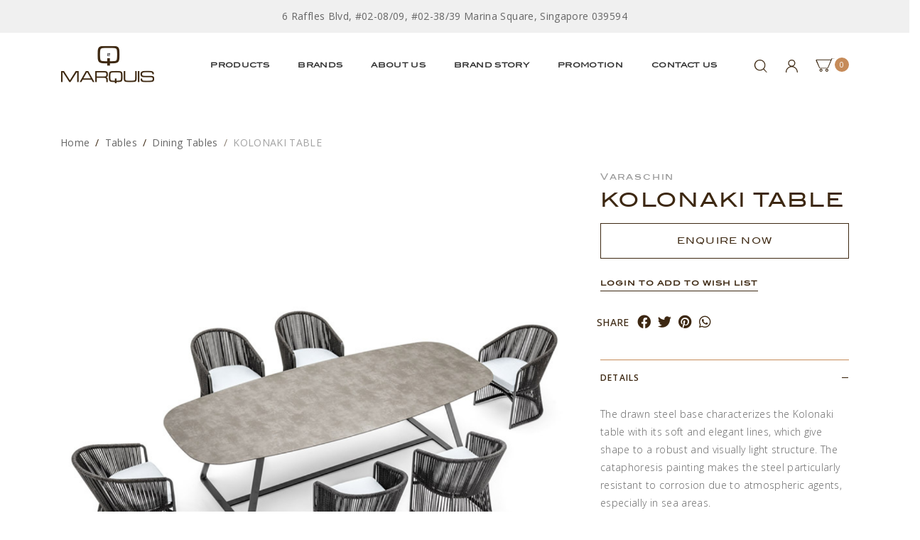

--- FILE ---
content_type: text/html; charset=utf-8
request_url: https://www.marquis.com.sg/product/tables-dining-tables/kolonaki-table
body_size: 15328
content:
<!doctype html>
<!--[if IE 8]><html class="no-js lt-ie9" lang="en"> <![endif]-->
<!--[if IE 9 ]><html class="ie9 no-js"> <![endif]-->
<!--[if (gt IE 9)|!(IE)]><!-->
<html class="no-js">
<!--<![endif]-->

<head><meta charset="utf-8">
    <meta http-equiv="X-UA-Compatible" content="IE=edge,chrome=1"><title>KOLONAKI TABLE | Marquis QSquare</title>
    <meta name="viewport" content="width=device-width,initial-scale=1,shrink-to-fit=no,maximum-scale=1.0">
    <meta name="theme-color" content="#3d2812"><link rel="shortcut icon" href="https://d34cl37kdx1i4i.cloudfront.net/sites/files/marquis/logo/untitled_design_9.png" type="image/x-icon">
<script>
    window.getDlCookie = function(name) {
        match = document.cookie.match(new RegExp(name + '=([^;]+)'));
        if (match) return decodeURIComponent(match[1].replace(/\+/g, ' ')) ;
    };

    window.dataLayer = window.dataLayer || [];

    var dl_objects = [{"page_name":"KOLONAKI TABLE","page_type":"product","page_id":"page-4132"},{"event":"view_item","ecommerce":{"currency":"SGD","value":0,"items":[{"item_id":"4132","item_name":"KOLONAKI TABLE","currency":"SGD","price":0,"item_category":"Tables","item_category2":"Dining Tables","brand":"Varaschin"}]}}];
    for (var i in dl_objects) {
        window.dataLayer.push(dl_objects[i]);
    }

    var cookie_context = ['dl_customer_id', 'dl_email', 'dl_phone', 'dl_membership'];
    cookie_context.map(function(cookie_name) {
        var cookie_value = window.getDlCookie(cookie_name);
        if (cookie_value) {
            var dl_object = {};
            dl_object[cookie_name.replace('dl_', '')] = cookie_value;
            window.dataLayer.push(dl_object);
        }
    });
</script><!-- Google Tag Manager -->
<script>(function(w,d,s,l,i){w[l]=w[l]||[];w[l].push({'gtm.start':
new Date().getTime(),event:'gtm.js'});var f=d.getElementsByTagName(s)[0],
j=d.createElement(s),dl=l!='dataLayer'?'&l='+l:'';j.async=true;j.src=
'https://www.googletagmanager.com/gtm.js?id='+i+dl;f.parentNode.insertBefore(j,f);
})(window,document,'script','dataLayer','GTM-N7QCF89');</script>
<!-- End Google Tag Manager --><script async src="https://www.googletagmanager.com/gtag/js?id=G-VQ44X5L549"></script>
<script>
    window.dataLayer = window.dataLayer || [];
    function gtag(){dataLayer.push(arguments);}
    gtag('js', new Date());
    gtag('config', 'G-VQ44X5L549');
    gtag('event', 'view_item', {"currency":"SGD","value":0,"items":[{"item_id":"4132","item_name":"KOLONAKI TABLE","currency":"SGD","price":0,"item_category":"Tables","item_category2":"Dining Tables","brand":"Varaschin"}]});
</script>

<meta http-equiv="x-dns-prefetch-control" content="on">
<link rel="dns-prefetch" href="//d34cl37kdx1i4i.cloudfront.net">
<link rel="canonical" href="https://www.marquis.com.sg/product/tables-dining-tables/kolonaki-table">
<meta property="og:title" content="KOLONAKI TABLE">
<meta property="og:site_name" content="Marquis QSquare">
<meta property="og:provider_name" content="Marquis QSquare">
<meta property="og:type" content="product">
<meta property="og:url" content="https://www.marquis.com.sg/product/tables-dining-tables/kolonaki-table">
<meta property="og:description" content="The drawn steel base characterizes the Kolonaki table with its soft and elegant lines, which give shape to a robust and visually light structure. The cataphoresis painting makes the steel particularly resistant to corrosion due to atmospheric agents, especially in sea areas.Kolonaki is a refined proposal that enhances any outdoor space, from the veranda of the home garden to the terrace of a restaurant.">
<meta property="product:price:currency" content="SGD">
<meta property="product:price:amount" content="0.00">
<meta property="og:availability" content="in stock">
<meta property="product:product_id" content="4132">
<meta property="og:image" content="https://d34cl37kdx1i4i.cloudfront.net/sites/files/marquis/productimg/202210/2821.png">
<meta property="og:image:secure_url" content="https://d34cl37kdx1i4i.cloudfront.net/sites/files/marquis/productimg/202210/2821.png">
<!-- Google Tag Manager (noscript) -->
<noscript><iframe src="https://www.googletagmanager.com/ns.html?id=GTM-WV5R74C"
height="0" width="0" style="display:none;visibility:hidden"></iframe></noscript>
<!-- End Google Tag Manager (noscript) -->
<script type='application/ld+json'>
{
    "@context": "https://schema.org/",
    "@type": "Product",
    "name": "KOLONAKI TABLE",
    "image": "https://d34cl37kdx1i4i.cloudfront.net/sites/files/marquis/productimg/202210/2821.png",
    "description": "The drawn steel base characterizes the Kolonaki table with its soft and elegant lines, which give shape to a robust and visually light structure. The cataphoresis painting makes the steel particularly resistant to corrosion due to atmospheric agents, especially in sea areas.Kolonaki is a refined proposal that enhances any outdoor space, from the veranda of the home garden to the terrace of a restaurant.",
    "url": "https://www.marquis.com.sg/product/tables-dining-tables/kolonaki-table",
    "brand": {
        "@type": "Brand",
        "name": "Varaschin"
    },
    "offers": {
        "@type": "offer",
        "priceCurrency": "SGD",
        "price": 0,
        "availability": "https://schema.org/InStock"
    }
}
</script>
<script type='application/ld+json'>
{
    "@context": "https://schema.org/",
    "@type": "BreadcrumbList",
    "itemListElement": [
        {
            "@type": "ListItem",
            "position": 1,
            "name": "Home",
            "item": "https://www.marquis.com.sg/"
        },
        {
            "@type": "ListItem",
            "position": 2,
            "name": "Tables",
            "item": "https://www.marquis.com.sg/category/tables"
        },
        {
            "@type": "ListItem",
            "position": 3,
            "name": "Dining Tables",
            "item": "https://www.marquis.com.sg/category/tables/dining-tables"
        }
    ]
}
</script>
<link type="text/css" rel="stylesheet" media="all" href="https://d34cl37kdx1i4i.cloudfront.net/assets/75d2cfaed2b97481a6ca9dd1404fed7b.css?216" />
<link type="text/css" rel="stylesheet" media="all" href="https://d34cl37kdx1i4i.cloudfront.net/assets/635824be229c3267c3d4149dc887b4d6.css?216" />
<link type="text/css" rel="stylesheet" media="all" href="https://d34cl37kdx1i4i.cloudfront.net/assets/lib/animateit/animations.min.css?216" />
<link type="text/css" rel="stylesheet" media="all" href="https://d34cl37kdx1i4i.cloudfront.net/assets/css/shopcada-animations.min.css?216" />
<link type="text/css" rel="stylesheet" media="all" href="https://d34cl37kdx1i4i.cloudfront.net/assets/lib/bxslider/jquery.bxslider.min.css?216" />
<link type="text/css" rel="stylesheet" media="all" href="https://d34cl37kdx1i4i.cloudfront.net/assets/lib/fontawesome5/css/all.min.css?216" />
<link type="text/css" rel="stylesheet" media="all" href="https://d34cl37kdx1i4i.cloudfront.net/assets/lib/bootstrap/4.6.0/css/bootstrap.min.css?216" />
<link type="text/css" rel="stylesheet" media="all" href="https://d34cl37kdx1i4i.cloudfront.net/assets/lib/tempus-dominus/6.7.11/css/tempus-dominus.min.css?216" />
<link type="text/css" rel="stylesheet" media="all" href="https://d34cl37kdx1i4i.cloudfront.net/assets/lib/swiper/6.8.4/css/swiper-bundle.min.css?216" />
<link type="text/css" rel="stylesheet" media="all" href="https://d34cl37kdx1i4i.cloudfront.net/sites/files/marquis/css/sg01/css_c2e61b589204cb0ad796db89d5612b35.css" />
<script src="https://d34cl37kdx1i4i.cloudfront.net/assets/d7716810d825f4b55d18727c3ccb24e6.js?216"></script>
<script src="https://d34cl37kdx1i4i.cloudfront.net/assets/lib/bxslider/jquery.bxslider.min.js?216"></script>
<script defer src="https://d34cl37kdx1i4i.cloudfront.net/assets/lib/popper/1.16.1/js/popper.min.js?216"></script>
<script defer src="https://d34cl37kdx1i4i.cloudfront.net/assets/lib/bootstrap/4.6.0/js/bootstrap.min.js?216"></script>
<script defer src="https://d34cl37kdx1i4i.cloudfront.net/assets/lib/popper/2.11.6/js/popper.min.js?216"></script>
<script defer src="https://d34cl37kdx1i4i.cloudfront.net/assets/lib/tempus-dominus/6.7.11/js/tempus-dominus.min.js?216"></script>
<script defer src="https://d34cl37kdx1i4i.cloudfront.net/assets/lib/swiper/6.8.4/js/swiper-bundle.min.js?216"></script>
<script src='https://d34cl37kdx1i4i.cloudfront.net/sites/files/marquis/js/sg01/js_91bef8af25e94cf9b467273586d49636.js'></script>
<script>jQuery.extend(Shopcada.settings, {"basePath":"/","ucURL":{"zoneSelect":"/uc_js_util/zone_select"},"currency":{"code":"SGD","title":"","image_path":"","sign":"S$","sign_after":false,"precision":2,"decimal_indicator":".","thousand_separator":",","rate":"1.00000000"},"uc_ajax_cart":{"CALLBACK":"/uc_ajax_cart/add/item","SHOW_CALLBACK":"/uc_ajax_cart/show","BLOCK_UI":1,"TIMEOUT":3000,"UPDATE_CALLBACK":"/uc_ajax_cart/update","SHOW_VIEW_CALLBACK":"/uc_ajax_cart/show-cart-view","TRACK_CLOSED_STATE":0,"INITIAL_CLOSED_STATE":false,"CART_PANE_EFFECT":0,"CART_PANE_EFFECT_DURATION":200,"HIDE_CART_OPERATIONS":false,"COLLAPSIBLE_CART":0,"ADD_MESSAGES":["Adding product to cart..."],"ADD_TITLE":"","REMOVE_MESSAGES":["Removing product from cart..."],"REMOVE_TITLE":"","UPDATE_MESSAGES":["Updating cart..."],"UPDATE_TITLE":"","CART_OPERATION":""},"MessageBar":{"Timeout":4000,"Speed":500},"CToolsModal":{"loadingText":"Loading...","closeText":"Close Window"},"wishlist_base_url":"/js/wishlist","wishlist_add_button_text":"Add To Wishlist","wishlist_remove_button_text":"Remove From Wishlist","wishlist_add_button_text_anon":"Login to add to wish list","wistlist_save_from_cart":0,"wishlist_add_from_cart_success_message":"Your item is added to your wish list successfully!","uc_aac_path":"/uc_aac","cart_slidein_auto":1,"FacebookProduct":{"content_ids":["4132"],"content_type":"product","content_name":"KOLONAKI TABLE","value":0.00,"currency":"SGD"},"FBConversionOnLoad":{"event_name":"ViewContent","event_id":1769724171,"custom_data":{"content_ids":["4132"],"content_type":"product","content_name":"KOLONAKI TABLE","value":0.00,"currency":"SGD"}},"stockinfo":{"4132":[]},"optionsCount":{"4132":0},"GreySoldOut":0});</script>

<script defer="defer">
var onloadRCSetWidgetID = function() {
            document.querySelectorAll('.g-recaptcha').forEach(function(element) {
                let widget_id = grecaptcha.render(element, {'sitekey' : '6LeuUxEpAAAAACW77zgKt9ABWVpbKP8_iUrUNWsv'});
                element.setAttribute('data-widget-id', widget_id);
            });
        }
</script><link rel='stylesheet' type='text/css' media='all' href='https://d34cl37kdx1i4i.cloudfront.net/assets/css/tablesaw.min.css?216' />
    
    
        <link href='https://fonts.googleapis.com/css2?family=Open+Sans:ital,wght@0,300;0,400;0,500;0,600;0,700;1,300;1,400;1,500;1,600&display=swap' rel='stylesheet'><link href='https://d34cl37kdx1i4i.cloudfront.net/sites/themes/marquis/bootstrap4/assets/fonts/fonts.css' rel='stylesheet'><link href='https://fonts.googleapis.com/css?family=Open+Sans:100,200,300,400,500,600,700,800,900,100italic,200italic,300italic,400italic,500italic,600italic,700italic,800italic,900italic&display=swap' rel='stylesheet'>
    
    <link rel='stylesheet' type='text/css' media='all' href='https://d34cl37kdx1i4i.cloudfront.net/sites/files/marquis/assets/d9681b194c02c143256e2a35d106c320_styles.scss.css' />
    
    
    <script src="https://cdnjs.cloudflare.com/ajax/libs/jquery.isotope/3.0.6/isotope.pkgd.min.js"></script>
    
</head><body 
    id="kolonaki-table-marquis-qsquare"
    class="not-front 
            not-logged-in 
            product-tables-dining-tables-kolonaki-table 
            template-product 
            navbar-topdown-overlap
            
             header-is-sticky
             ajax-cart-summary-sticky
             ajax-cart-pattern-slidein
            
        "
     
    data-sticky-header-type="2"
    data-sticky-headertop="0">
    <!-- Google Tag Manager (noscript) -->
<noscript><iframe src="https://www.googletagmanager.com/ns.html?id=GTM-N7QCF89"
height="0" width="0" style="display:none;visibility:hidden"></iframe></noscript>
<!-- End Google Tag Manager (noscript) -->


    

    <div class="main-wrapper">
        

        <header class='header2 header-region'>

    
        <div class='header-top'>
            <div class='container'>
                <div class='row align-items-center'><div class='col-12'>
                        
                            <div 
                                id="messagebar" 
                                class='messagebar swiper-container' 
                                data-effect="carousel-fade" 
                                data-interval="4000" 
                                data-speed="500"
                                data-stop-playing-on-interaction=""
                            >
                                <div class="swiper-wrapper">
                                    
                                        <div class='swiper-slide text-center'><p><span>6 Raffles Blvd, #02-08/09, #02-38/39 Marina Square, Singapore 039594</span></p></div>
                                    
                                </div>
                                
                                
                            </div>
                        
                    </div>

                </div>
            </div>
        </div>
    

    <div class='header-wrapper'>    
        <div class='header'>
            <div class='container'>
                <div class='row align-items-center justify-content-between'><div class="col col-xl-2 col-md-6">
                        <div class="header-logo">
                        
                            <a href="https://www.marquis.com.sg/" itemprop="url" class="site-header-logo-link">
                                <img src="https://d34cl37kdx1i4i.cloudfront.net/sites/files/marquis/logo/logo.png" alt="Marquis QSquare" itemprop="logo">
                            </a>
                        
                        </div>
                    </div><div class="col-lg position-static d-none d-xl-block">
                        <nav class="navbar navbar-default position-static">
    <div class="main-navigation">
        <ul class="main-nav level-1">
            
                
                    <li class="main-nav-item dropdown  main-nav-has-mega" aria-haspopup="true">
                        <a href="/products" class="main-nav-link">Products</a>
                        
                            <div class="main-nav-mega level-2">
                                <style>@media screen and (min-width: 992px) and (max-width: 1199px) { .shopcada-grid-row .vc-widget.vc-column-6242d776e647b { padding-left: 0px; padding-right: 0px;  } }@media screen and (min-width: 768px) and (max-width: 991px) { .shopcada-grid-row .vc-widget.vc-column-6242d776e647b { padding-left: 0px; padding-right: 0px;  } } @media screen and (max-width: 767px) { .shopcada-grid-row .vc-widget.vc-column-6242d776e647b { padding-left: 0px; padding-right: 0px; ; } } @media screen and (min-width: 992px) and (max-width: 1199px) { .shopcada-grid-row .vc-widget.vc-column-6242d82e90a99 { padding-left: 0px; padding-right: 0px;  } }@media screen and (min-width: 768px) and (max-width: 991px) { .shopcada-grid-row .vc-widget.vc-column-6242d82e90a99 { padding-left: 0px; padding-right: 0px;  } } @media screen and (max-width: 767px) { .shopcada-grid-row .vc-widget.vc-column-6242d82e90a99 { padding-left: 0px; padding-right: 0px; ; } } @media screen and (min-width: 992px) and (max-width: 1199px) { .shopcada-grid-row .vc-widget.vc-column-6242d84b6749e { padding-left: 0px; padding-right: 0px;  } }@media screen and (min-width: 768px) and (max-width: 991px) { .shopcada-grid-row .vc-widget.vc-column-6242d84b6749e { padding-left: 0px; padding-right: 0px;  } } @media screen and (max-width: 767px) { .shopcada-grid-row .vc-widget.vc-column-6242d84b6749e { padding-left: 0px; padding-right: 0px; ; } } @media screen and (min-width: 1200px) { .vc-row-6242d77198291 { margin-top: 50px; margin-bottom: 30px;  } }@media screen and (min-width: 992px) and (max-width: 1199px) { .vc-row-6242d77198291 { margin-top: 0px; margin-bottom: 0px;  } }@media screen and (min-width: 768px) and (max-width: 991px) { .vc-row-6242d77198291 { margin-top: 0px; margin-bottom: 0px;  } }@media screen and (max-width: 767px) { .vc-row-6242d77198291 { margin-top: 0px; margin-bottom: 0px; ; } }@media screen and (min-width: 1200px) { .shopcada-grid-row .vc-widget.vc-column-62430fa93f34f { padding-top: 12px; padding-bottom: 12px;  } }@media screen and (min-width: 992px) and (max-width: 1199px) { .shopcada-grid-row .vc-widget.vc-column-62430fa93f34f { padding-top: 12px; padding-bottom: 12px;  } }@media screen and (min-width: 768px) and (max-width: 991px) { .shopcada-grid-row .vc-widget.vc-column-62430fa93f34f { padding-top: 12px; padding-bottom: 12px;  } } @media screen and (max-width: 767px) { .shopcada-grid-row .vc-widget.vc-column-62430fa93f34f { padding-top: 12px; padding-bottom: 12px; ; } } @media screen and (min-width: 992px) and (max-width: 1199px) { .shopcada-grid-row .vc-widget.vc-column-62453cb63b77b { padding-left: 0px;  } }@media screen and (min-width: 768px) and (max-width: 991px) { .shopcada-grid-row .vc-widget.vc-column-62453cb63b77b { padding-left: 0px; padding-right: 0px;  } } @media screen and (max-width: 767px) { .shopcada-grid-row .vc-widget.vc-column-62453cb63b77b { padding-left: 0px; ; } } @media screen and (min-width: 768px) and (max-width: 991px) { .shopcada-grid-row .vc-widget.vc-column-62453cd7aa277 { padding-right: 0px;  } } @media screen and (max-width: 767px) { .shopcada-grid-row .vc-widget.vc-column-62453cd7aa277 { padding-right: 0px; ; } } @media screen and (min-width: 768px) and (max-width: 991px) { .shopcada-grid-row .vc-widget.vc-column-62453ce3d1e11 { padding-right: 0px;  } } @media screen and (max-width: 767px) { .shopcada-grid-row .vc-widget.vc-column-62453ce3d1e11 { padding-left: 0px; ; } } @media screen and (min-width: 1200px) { .shopcada-grid-row .vc-widget.vc-column-62453cf3140a0 { padding-right: 0px;  } }@media screen and (min-width: 992px) and (max-width: 1199px) { .shopcada-grid-row .vc-widget.vc-column-62453cf3140a0 { padding-right: 0px;  } }@media screen and (min-width: 768px) and (max-width: 991px) { .shopcada-grid-row .vc-widget.vc-column-62453cf3140a0 { padding-right: 0px;  } } @media screen and (max-width: 767px) { .shopcada-grid-row .vc-widget.vc-column-62453cf3140a0 { padding-right: 0px; ; } } @media screen and (min-width: 1200px) { .vc-row-62453ca2bcbd6 { margin-top: 0px; margin-bottom: 0px;  } }@media screen and (min-width: 992px) and (max-width: 1199px) { .vc-row-62453ca2bcbd6 { margin-top: 20px; margin-bottom: 0px;  } }@media screen and (min-width: 768px) and (max-width: 991px) { .vc-row-62453ca2bcbd6 { margin-top: 20px; margin-bottom: 0px;  } }@media screen and (max-width: 767px) { .vc-row-62453ca2bcbd6 { margin-top: 20px; margin-bottom: 0px; padding-left: 20px; padding-right: 20px; ; } }</style><div  class="shopcada-grid-container animateOnce"> <div  class="shopcada-grid-row vc-row-6242d77198291" style=""><div  class="vc-widget vc-column-6242d776e647b vc-widget-text shopcada-grid-col-xs-12 shopcada-grid-col-sm-12 shopcada-grid-col-md-12 shopcada-grid-col-lg-2"><div class='vc-widget-textbody vc-6242d776e647b'><div class='vc-body'><h5 class="h5"><a href="/category/seatings">Seatings</a></h5>
<ul>
<li><a href="/category/seatings/sofas-sofa-beds">Sofas &amp; Sofa Beds</a></li>
<li><a href="/category/seatings/benches-ottomans">Benches &amp; Ottomans</a></li>
<li><a href="/category/seatings/chairs">Chairs</a></li>
<li><a href="/category/seatings/armchairs">Armchairs</a></li>
<li><a href="/category/seatings/stools-barstools">Stools &amp; Barstools</a></li>
<li><a href="/category/seatings/outdoor">Outdoor</a></li>
</ul>
<h5 class="h5"><a href="/category/tables">Tables</a></h5>
<ul>
<li><a href="/category/tables/desks-consoles">Desks &amp; Consoles</a></li>
<li><a href="/category/tables/dining-tables">Dining Tables</a></li>
<li><a href="/category/tables/office-tables">Office Tables</a></li>
<li><a href="/category/tables/side-tables">Side Tables</a></li>
<li><a href="/category/tables/coffee-tables">Coffee Tables</a></li>
<li><a href="/category/tables/bar-tables">Bar Tables</a></li>
</ul></div></div></div><div  class="vc-widget vc-column-6242d82e90a99 vc-widget-text shopcada-grid-col-xs-12 shopcada-grid-col-sm-12 shopcada-grid-col-md-12 shopcada-grid-col-lg-2"><div class='vc-widget-textbody vc-6242d82e90a99'><div class='vc-body'><h5 class="h5"><a href="/category/storage">Storage</a></h5>
<ul>
<li><a href="/category/storage/sideboards">Sideboards</a></li>
<li><a href="/category/storage/shelves">Shelves</a></li>
<li><a href="/category/storage/wall-units">Wall Units</a></li>
<li><a href="/category/storage/hooks-coatstands">Hooks &amp; Coatstands</a></li>
<li><a href="/category/storage/cabinets-drawers">Cabinets &amp; Drawers</a></li>
</ul>
<h5 class="h5"><a href="/category/bedroom">Bedroom</a></h5>
<ul>
<li><a href="/category/bedroom/bedframes">Bedframes</a></li>
<li><a href="/category/bedroom/bedside-cabinets">Bedside cabinets</a></li>
<li><a href="/category/bedroom/dressing-tables">Dressing Tables</a></li>
</ul></div></div></div><div  class="vc-widget vc-column-6242d84b6749e vc-widget-text shopcada-grid-col-xs-12 shopcada-grid-col-sm-12 shopcada-grid-col-md-12 shopcada-grid-col-lg-2"><div class='vc-widget-textbody vc-6242d84b6749e'><div class='vc-body'><h5 class="h5"><a href="/category/lightings">Lightings</a></h5>
<ul>
<li><a href="/category/lightings/floor-lights">Floor Lights</a></li>
<li><a href="/category/lightings/ceiling-lights">Ceiling Lights</a></li>
<li><a href="/category/lightings/suspension-lights">Suspension Lights</a></li>
<li><a href="/category/lightings/table-lights">Table Lights</a></li>
<li><a href="/category/lightings/wall-lights">Wall Lights</a></li>
</ul>
<h5 class="h5"><a href="/category/complements">Complements</a></h5>
<ul>
<li><a href="/category/complements/mirrors">Mirrors</a></li>
<li><a href="/category/complements/home-accessories">Home Accessories</a></li>
<li><a href="/category/complements/rugs">Rugs</a></li>
<li><a href="/category/complements/art-gallery">Art Gallery</a></li>
</ul></div></div></div><div  class="vc-widget vc-column-6243c3ae1763d vc-widget-text shopcada-grid-col-xs-12 shopcada-grid-col-sm-12 shopcada-grid-col-md-12 shopcada-grid-col-lg-3 shopcada-grid-hidden-xs shopcada-grid-hidden-sm shopcada-grid-hidden-md"><div class='vc-widget-textbody vc-6243c3ae1763d'><div class='vc-body'><div><a href="/products?vid2=40"><img src="https://d34cl37kdx1i4i.cloudfront.net/sites/files/marquis/MQ2 Meridiani &amp; Gallotti&amp;Radice 2025 (8).jpg" alt="" width="222" height="222"></a></div>
<div><a href="/products?vid2=41"><img src="https://d34cl37kdx1i4i.cloudfront.net/sites/files/marquis/MQ2 Meridiani &amp; Gallotti&amp;Radice 2025 (9).jpg" alt="" width="221" height="221"></a></div></div></div></div><div  class="vc-widget vc-column-6243c5f7dfc00 vc-widget-text shopcada-grid-col-xs-12 shopcada-grid-col-sm-12 shopcada-grid-col-md-12 shopcada-grid-col-lg-3 shopcada-grid-hidden-xs shopcada-grid-hidden-sm shopcada-grid-hidden-md"><div class='vc-widget-textbody vc-6243c5f7dfc00'><div class='vc-body'><div><a href="/products?vid5=182-180-192"><img src="https://d34cl37kdx1i4i.cloudfront.net/sites/files/marquis/MQ2 Meridiani &amp; Gallotti&amp;Radice 2025 (11).jpg" alt="" width="223" height="223"></a></div>
<div><img src="https://d34cl37kdx1i4i.cloudfront.net/sites/files/marquis/MQ2 Meridiani &amp; Gallotti&amp;Radice 2025 (10).jpg" alt="" width="223" height="223"></div></div></div></div><div  class="vc-widget vc-column-651d34f47f90c vc-widget-text shopcada-grid-col-xs-12 shopcada-grid-col-sm-12 shopcada-grid-col-md-12 shopcada-grid-col-lg-12"><div class='vc-widget-textbody'></div></div></div></div><div style='background-color:#3d2812; '><div  class="clearfix animateOnce"> <div  class="clearfix has-background shopcada-grid-row shopcada-grid-no-gutters vc-row-62430fa522492" style=""><div  class="vc-widget vc-column-62430fa93f34f vc-widget-text shopcada-grid-col-xs-12 shopcada-grid-col-sm-12 shopcada-grid-col-md-12 shopcada-grid-col-lg-12 shopcada-grid-no-gutter"><div class='vc-widget-textbody vc-62430fa93f34f'><div class='vc-body'><div style="text-align: center;"><span style="font-size: 12px; font-family: Blairmditc, serif;"><span style="color: #ffffff;"><a href="/products">SHOP ALL</a></span></span></div></div></div></div></div></div></div><div  class="shopcada-grid-container animateOnce"> <div  class="shopcada-grid-row vc-row-62453ca2bcbd6" style=""><div  class="vc-widget vc-column-62453cb63b77b vc-widget-text shopcada-grid-col-xs-6 shopcada-grid-col-sm-3 shopcada-grid-col-md-3 shopcada-grid-col-lg-3 shopcada-grid-hidden-lg"><div class='vc-widget-textbody vc-62453cb63b77b'><div class='vc-body'><div><a href="/collection/modern-classic" title="Modern Classic Collection"><img src="https://d34cl37kdx1i4i.cloudfront.net/sites/files/marquis/Website Menu Modern Classic Mobile 1.jpg" width="165" height="102" caption="false"></a></div></div></div></div><div  class="vc-widget vc-column-62453cd7aa277 vc-widget-text shopcada-grid-col-xs-6 shopcada-grid-col-sm-3 shopcada-grid-col-md-3 shopcada-grid-col-lg-3 shopcada-grid-hidden-lg"><div class='vc-widget-textbody vc-62453cd7aa277'><div class='vc-body'><div><a href="/collection/modern-contemporary" title="Modern Contemporary Collection"><img src="https://d34cl37kdx1i4i.cloudfront.net/sites/files/marquis/Website Menu Modern Contemporary Mobile 1.jpg" width="165" height="102" caption="false"></a></div></div></div></div><div  class="vc-widget vc-column-62453ce3d1e11 vc-widget-text shopcada-grid-col-xs-6 shopcada-grid-col-sm-3 shopcada-grid-col-md-3 shopcada-grid-col-lg-3 shopcada-grid-hidden-lg"><div class='vc-widget-textbody vc-62453ce3d1e11'><div class='vc-body'><div><a href="/collection/new-collection" title="New Collection"><img src="https://d34cl37kdx1i4i.cloudfront.net/sites/files/marquis/Website Menu New Collection Mobile 1.jpg" width="165" height="102" caption="false"></a></div></div></div></div><div  class="vc-widget vc-column-62453cf3140a0 vc-widget-text shopcada-grid-col-xs-6 shopcada-grid-col-sm-3 shopcada-grid-col-md-3 shopcada-grid-col-lg-3 shopcada-grid-hidden-lg"><div class='vc-widget-textbody vc-62453cf3140a0'><div class='vc-body'><div><a href="/collection/outdoor-furniture" title="Outdoor Furniture"><img src="https://d34cl37kdx1i4i.cloudfront.net/sites/files/marquis/Website Menu Outdoor Furniture Mobile 1.jpg" width="165" height="102" caption="false"></a></div></div></div></div></div></div>
                            </div>
                        
                    </li>
                
            
                
                    <li class="main-nav-item dropdown  main-nav-has-mega" aria-haspopup="true">
                        <a href="/brands" class="main-nav-link">Brands</a>
                        
                            <div class="main-nav-mega level-2">
                                <style>@media screen and (min-width: 992px) and (max-width: 1199px) { .shopcada-grid-row .vc-widget.vc-column-6241c298c0e67 { padding-left: 0px; padding-right: 0px;  } }@media screen and (min-width: 768px) and (max-width: 991px) { .shopcada-grid-row .vc-widget.vc-column-6241c298c0e67 { padding-left: 0px; padding-right: 0px;  } } @media screen and (max-width: 767px) { .shopcada-grid-row .vc-widget.vc-column-6241c298c0e67 { padding-left: 0px; padding-right: 0px; ; } } @media screen and (min-width: 1200px) { .shopcada-grid-row .vc-widget.vc-column-62457ef0f0a13 { margin-left: -22px; padding-left: 0px;  } }@media screen and (min-width: 992px) and (max-width: 1199px) { .shopcada-grid-row .vc-widget.vc-column-62457ef0f0a13 { margin-left: 0px; padding-left: 0px;  } }@media screen and (min-width: 768px) and (max-width: 991px) { .shopcada-grid-row .vc-widget.vc-column-62457ef0f0a13 { margin-left: 0px; padding-left: 0px;  } } @media screen and (max-width: 767px) { .shopcada-grid-row .vc-widget.vc-column-62457ef0f0a13 { margin-left: 0px; padding-left: 0px; ; } } @media screen and (min-width: 992px) and (max-width: 1199px) { .shopcada-grid-row .vc-widget.vc-column-6241c2f6875ea { padding-left: 0px; padding-right: 0px;  } }@media screen and (min-width: 768px) and (max-width: 991px) { .shopcada-grid-row .vc-widget.vc-column-6241c2f6875ea { padding-left: 0px; padding-right: 0px;  } } @media screen and (max-width: 767px) { .shopcada-grid-row .vc-widget.vc-column-6241c2f6875ea { padding-left: 0px; padding-right: 0px; ; } } @media screen and (min-width: 1200px) { .vc-row-6241c1db5c1de { margin-top: 45px; margin-bottom: 30px;  } }@media screen and (min-width: 992px) and (max-width: 1199px) { .vc-row-6241c1db5c1de { margin-top: 0px; margin-bottom: 0px;  } }@media screen and (min-width: 768px) and (max-width: 991px) { .vc-row-6241c1db5c1de { margin-top: 0px; margin-bottom: 0px;  } }@media screen and (max-width: 767px) { .vc-row-6241c1db5c1de { margin-top: 0px; margin-bottom: 0px; ; } }</style><div  class="shopcada-grid-container animateOnce"> <div  class="shopcada-grid-row vc-row-6241c1db5c1de" style=""><div  class="vc-widget vc-column-6242c58f837a2 vc-widget-text shopcada-grid-col-xs-12 shopcada-grid-col-sm-12 shopcada-grid-col-md-3 shopcada-grid-col-lg-3 shopcada-grid-hidden-xs shopcada-grid-hidden-sm shopcada-grid-hidden-md shopcada-grid-no-gutter"><div class='vc-widget-textbody vc-6242c58f837a2'><div class='vc-body'></div></div></div><div  class="vc-widget vc-column-6241c298c0e67 vc-widget-text shopcada-grid-col-xs-12 shopcada-grid-col-sm-12 shopcada-grid-col-md-12 shopcada-grid-col-lg-2"><div class='vc-widget-textbody vc-6241c298c0e67'><div class='vc-body'><p></p>
<ul>
<li><a href="/brands/gallottiradice">Gallotti &amp; Radice</a></li>
<li><a href="/brands/gianfrancoferre">Gianfranco Ferr&eacute;</a></li>
<li><a href="/brands/lodes">Lodes</a></li>
<li><a href="/brands/meridiani">Meridiani</a></li>
<li><a href="/brands/porada">Porada</a><a href="/brands/gianfrancoferre"><em></em></a></li>
</ul></div></div></div><div  class="vc-widget vc-column-62457ef0f0a13 vc-widget-text shopcada-grid-col-xs-12 shopcada-grid-col-sm-12 shopcada-grid-col-md-12 shopcada-grid-col-lg-2"><div class='vc-widget-textbody vc-62457ef0f0a13'><div class='vc-body'><p></p>
<ul>
<li><a href="/brands/cane-line">Cane-Line</a></li>
<li><a href="/brands/cierre">Cierre</a></li>
<li><a href="/brands/emu">Emu</a></li>
<li><a href="/brands/etrohomeinteriors">Etro Home Interiors</a></li>
</ul></div></div></div><div  class="vc-widget vc-column-6241c2f6875ea vc-widget-text shopcada-grid-col-xs-12 shopcada-grid-col-sm-12 shopcada-grid-col-md-12 shopcada-grid-col-lg-2"><div class='vc-widget-textbody vc-6241c2f6875ea'><div class='vc-body'><p></p>
<ul>
<li><a href="/brands/visionnaire">Visionnaire</a></li>
<li><a href="/brands/turri">Turri</a></li>
<li><a href="/brands/varaschin">Varaschin</a></li>
</ul></div></div></div></div></div>
                            </div>
                        
                    </li>
                
            
                
                    <li class="main-nav-item">
                        <a href="/about-us" class="main-nav-link">About Us</a>
                    </li>
                
            
                
                    <li class="main-nav-item dropdown  main-nav-has-mega" aria-haspopup="true">
                        <a href="/blog/latest-collection" class="main-nav-link">Brand Story</a>
                        
                            <div class="main-nav-mega level-2">
                                <style>@media screen and (min-width: 992px) and (max-width: 1199px) { .shopcada-grid-row .vc-widget.vc-column-6242d776e647b { padding-left: 0px; padding-right: 0px;  } }@media screen and (min-width: 768px) and (max-width: 991px) { .shopcada-grid-row .vc-widget.vc-column-6242d776e647b { padding-left: 0px; padding-right: 0px;  } } @media screen and (max-width: 767px) { .shopcada-grid-row .vc-widget.vc-column-6242d776e647b { padding-left: 0px; padding-right: 0px; ; } } @media screen and (min-width: 992px) and (max-width: 1199px) { .shopcada-grid-row .vc-widget.vc-column-6242d82e90a99 { padding-left: 0px; padding-right: 0px;  } }@media screen and (min-width: 768px) and (max-width: 991px) { .shopcada-grid-row .vc-widget.vc-column-6242d82e90a99 { padding-left: 0px; padding-right: 0px;  } } @media screen and (max-width: 767px) { .shopcada-grid-row .vc-widget.vc-column-6242d82e90a99 { padding-left: 0px; padding-right: 0px; ; } } @media screen and (min-width: 1200px) { .vc-row-6242d77198291 { margin-top: 50px; margin-bottom: 30px;  } }@media screen and (min-width: 992px) and (max-width: 1199px) { .vc-row-6242d77198291 { margin-top: 0px; margin-bottom: 0px;  } }@media screen and (min-width: 768px) and (max-width: 991px) { .vc-row-6242d77198291 { margin-top: 0px; margin-bottom: 0px;  } }@media screen and (max-width: 767px) { .vc-row-6242d77198291 { margin-top: 0px; margin-bottom: 0px; ; } }</style><div  class="shopcada-grid-container animateOnce"> <div  class="shopcada-grid-row vc-row-6242d77198291" style=""><div  class="vc-widget vc-column-6242d776e647b vc-widget-text shopcada-grid-col-xs-12 shopcada-grid-col-sm-12 shopcada-grid-col-md-12 shopcada-grid-col-lg-4"><div class='vc-widget-textbody vc-6242d776e647b'><div class='vc-body'><div><a href="/blog/latest-collection"><img src="https://d34cl37kdx1i4i.cloudfront.net/sites/files/marquis/MQ2 Meridiani &amp; Gallotti&amp;Radice 2025 (13)_2.jpg" alt="" width="318" height="172"></a></div></div></div></div><div  class="vc-widget vc-column-6242d82e90a99 vc-widget-text shopcada-grid-col-xs-12 shopcada-grid-col-sm-12 shopcada-grid-col-md-12 shopcada-grid-col-lg-4"><div class='vc-widget-textbody vc-6242d82e90a99'><div class='vc-body'><div><a href="/blog/home-stories"><img src="https://d34cl37kdx1i4i.cloudfront.net/sites/files/marquis/MQ2 Meridiani &amp; Gallotti&amp;Radice 2025 (12)_2.jpg" alt="" width="316" height="171"></a></div></div></div></div><div  class="vc-widget vc-column-67f3739334114 vc-widget-text shopcada-grid-col-xs-12 shopcada-grid-col-sm-12 shopcada-grid-col-md-12 shopcada-grid-col-lg-4"><div class='vc-widget-textbody vc-67f3739334114'><div class='vc-body'><p><a href="/blog/exclusive-updates-on-salone-del-mobile-milano-2025"><img src="https://d34cl37kdx1i4i.cloudfront.net/sites/files/marquis/MQ2 Meridiani &amp; Gallotti&amp;Radice 2025 (8)_3.jpg" alt="" width="314" height="178"></a></p></div></div></div></div></div>
                            </div>
                        
                    </li>
                
            
                
                    <li class="main-nav-item">
                        <a href="/promotion" class="main-nav-link">Promotion</a>
                    </li>
                
            
                
                    <li class="main-nav-item">
                        <a href="/contact" class="main-nav-link">Contact Us</a>
                    </li>
                
            
        </ul>
    </div>
</nav>
                    </div><div class='col-auto d-flex align-items-center'>
                        <ul class="customer-links text-right">
                            
                            
                                <li class="search">
                                    <a class="search-link" href="javascript:void(0);">
                                        <svg 
                                        xmlns="http://www.w3.org/2000/svg"
                                        xmlns:xlink="http://www.w3.org/1999/xlink"
                                        width="19px" height="19px" class="search-icon">
                                        <path fill-rule="evenodd"  fill="rgb(61, 40, 18)"
                                        d="M18.762,18.78 L14.449,13.796 C15.653,12.432 16.386,10.649 16.386,8.697 C16.386,4.430 12.889,0.958 8.591,0.958 C4.292,0.958 0.795,4.430 0.795,8.697 C0.795,12.965 4.292,16.437 8.591,16.437 C10.483,16.437 12.219,15.763 13.571,14.646 L17.895,18.939 L18.762,18.78 ZM2.22,8.697 C2.22,5.101 4.969,2.176 8.591,2.176 C12.213,2.176 15.159,5.101 15.159,8.697 C15.159,12.294 12.213,15.219 8.591,15.219 C4.969,15.219 2.22,12.294 2.22,8.697 Z"/>
                                        </svg>
                                    </a>
                                </li>
                            
                                <li class="login d-block">
                                    <a class="login-link" href="https://www.marquis.com.sg/account/login">
                                        <svg 
                                        xmlns="http://www.w3.org/2000/svg"
                                        xmlns:xlink="http://www.w3.org/1999/xlink"
                                        width="18px" height="19px">
                                        <path fill-rule="evenodd"  fill="rgb(61, 40, 18)"
                                        d="M2.153,18.954 C2.148,18.844 2.144,18.732 2.144,18.620 C2.144,14.610 5.405,11.348 9.414,11.348 C13.423,11.348 16.684,14.610 16.684,18.620 C16.684,18.732 16.680,18.844 16.675,18.954 L17.895,18.954 C17.899,18.843 17.903,18.732 17.903,18.620 C17.903,14.642 15.137,11.297 11.423,10.394 C13.203,9.633 14.450,7.892 14.450,5.871 C14.450,3.149 12.191,0.935 9.414,0.935 C6.637,0.935 4.378,3.149 4.378,5.871 C4.378,7.892 5.625,9.633 7.405,10.394 C3.691,11.298 0.925,14.642 0.925,18.620 C0.925,18.732 0.929,18.843 0.933,18.954 L2.153,18.954 ZM5.597,5.871 C5.597,3.808 7.309,2.130 9.414,2.130 C11.518,2.130 13.230,3.808 13.230,5.871 C13.230,7.933 11.518,9.611 9.414,9.611 C7.309,9.611 5.597,7.933 5.597,5.871 Z"/>
                                        </svg>
                                    </a>
                                </li>
                            
                            <li class="cart">
                                <a class="cart-link" href="https://www.marquis.com.sg/cart" class="cart">
                                    <svg 
                                    xmlns="http://www.w3.org/2000/svg"
                                    xmlns:xlink="http://www.w3.org/1999/xlink"
                                    width="27px" height="20px">
                                    <path fill-rule="evenodd"  fill="rgb(61, 40, 18)"
                                    d="M23.537,1.197 L22.916,2.690 L22.928,2.690 L22.602,3.444 L22.597,3.456 L22.597,3.456 L17.805,14.565 C17.647,14.930 17.289,15.166 16.893,15.166 L6.82,15.166 C5.686,15.166 5.328,14.930 5.170,14.565 L0.648,4.83 C0.515,3.774 0.545,3.421 0.730,3.140 C0.914,2.858 1.225,2.690 1.560,2.690 L21.721,2.690 L22.802,0.90 L26.570,0.90 L26.570,1.197 L23.537,1.197 ZM1.726,3.797 L6.154,14.59 L16.821,14.59 L21.249,3.797 L1.726,3.797 ZM7.632,15.762 C8.770,15.762 9.696,16.691 9.696,17.833 C9.696,18.975 8.770,19.904 7.632,19.904 C6.494,19.904 5.568,18.975 5.568,17.833 C5.568,16.691 6.494,15.762 7.632,15.762 ZM7.632,18.797 C8.162,18.797 8.593,18.365 8.593,17.833 C8.593,17.302 8.162,16.869 7.632,16.869 C7.102,16.869 6.671,17.302 6.671,17.833 C6.671,18.365 7.102,18.797 7.632,18.797 ZM15.887,15.762 C17.25,15.762 17.951,16.691 17.951,17.833 C17.951,18.975 17.25,19.904 15.887,19.904 C14.749,19.904 13.823,18.975 13.823,17.833 C13.823,16.691 14.749,15.762 15.887,15.762 ZM15.887,18.797 C16.417,18.797 16.848,18.365 16.848,17.833 C16.848,17.302 16.417,16.869 15.887,16.869 C15.357,16.869 14.926,17.302 14.926,17.833 C14.926,18.365 15.357,18.797 15.887,18.797 Z"/>
                                    </svg>
                                    <span class="cartinfo d-inline-block"><span class="cartcount"></span></span>
                                </a>
                            </li>
                        </ul>

                        <a class="nav-slidein-expander transition d-block d-xl-none" data-direction="">
                            <span class="icon-bar"></span>
                            <span class="icon-bar"></span>
                            <span class="icon-bar"></span>
                        </a>
                    </div>

                </div>
            </div><div class="search-popup">
                <div class="search-popup-content">
                    <div class="container">
                        <form  autocomplete="off" method="post" action="/callback/form" accept-charset="UTF-8">
                            <div class="form-item" id="edit-keys-wrapper">
                                <input type="text" maxlength="128" name="keyword" id="edit-keys" size="40" value="" placeholder="Search Product" onfocus="this.placeholder= ''" onblur="this.placeholder= 'Search Product'" class="form-text" required>
                            </div>
                            <input type="submit" name="op" id="edit-submit" value="" class="notranslate form-submit">
                        <input type='hidden' name='form_identifier' value='search_products'></form>
                        <i class="fal fa-times search-close"></i>
                    </div>
                </div>
                <div class="search-overlay"></div>
            </div>
        </div>
            <nav class="navbar navbar-slidein d-none">
    <div class="nav-slidein-content">

        <div class="nav-slidein-content-section main-navigation container-lg container-md container-sm container-xs">
            <ul class="main-nav level-1">
                
                
                
                    
                        <li class="main-nav-item dropdown main-nav-has-mega" aria-haspopup="true">
                            <a href="/products" class="main-nav-link">Products<span class="caret"></span></a>
                            
                            
                                <div class="main-nav-mega level-2">
                                    <style>@media screen and (min-width: 992px) and (max-width: 1199px) { .shopcada-grid-row .vc-widget.vc-column-6242d776e647b { padding-left: 0px; padding-right: 0px;  } }@media screen and (min-width: 768px) and (max-width: 991px) { .shopcada-grid-row .vc-widget.vc-column-6242d776e647b { padding-left: 0px; padding-right: 0px;  } } @media screen and (max-width: 767px) { .shopcada-grid-row .vc-widget.vc-column-6242d776e647b { padding-left: 0px; padding-right: 0px; ; } } @media screen and (min-width: 992px) and (max-width: 1199px) { .shopcada-grid-row .vc-widget.vc-column-6242d82e90a99 { padding-left: 0px; padding-right: 0px;  } }@media screen and (min-width: 768px) and (max-width: 991px) { .shopcada-grid-row .vc-widget.vc-column-6242d82e90a99 { padding-left: 0px; padding-right: 0px;  } } @media screen and (max-width: 767px) { .shopcada-grid-row .vc-widget.vc-column-6242d82e90a99 { padding-left: 0px; padding-right: 0px; ; } } @media screen and (min-width: 992px) and (max-width: 1199px) { .shopcada-grid-row .vc-widget.vc-column-6242d84b6749e { padding-left: 0px; padding-right: 0px;  } }@media screen and (min-width: 768px) and (max-width: 991px) { .shopcada-grid-row .vc-widget.vc-column-6242d84b6749e { padding-left: 0px; padding-right: 0px;  } } @media screen and (max-width: 767px) { .shopcada-grid-row .vc-widget.vc-column-6242d84b6749e { padding-left: 0px; padding-right: 0px; ; } } @media screen and (min-width: 1200px) { .vc-row-6242d77198291 { margin-top: 50px; margin-bottom: 30px;  } }@media screen and (min-width: 992px) and (max-width: 1199px) { .vc-row-6242d77198291 { margin-top: 0px; margin-bottom: 0px;  } }@media screen and (min-width: 768px) and (max-width: 991px) { .vc-row-6242d77198291 { margin-top: 0px; margin-bottom: 0px;  } }@media screen and (max-width: 767px) { .vc-row-6242d77198291 { margin-top: 0px; margin-bottom: 0px; ; } }@media screen and (min-width: 1200px) { .shopcada-grid-row .vc-widget.vc-column-62430fa93f34f { padding-top: 12px; padding-bottom: 12px;  } }@media screen and (min-width: 992px) and (max-width: 1199px) { .shopcada-grid-row .vc-widget.vc-column-62430fa93f34f { padding-top: 12px; padding-bottom: 12px;  } }@media screen and (min-width: 768px) and (max-width: 991px) { .shopcada-grid-row .vc-widget.vc-column-62430fa93f34f { padding-top: 12px; padding-bottom: 12px;  } } @media screen and (max-width: 767px) { .shopcada-grid-row .vc-widget.vc-column-62430fa93f34f { padding-top: 12px; padding-bottom: 12px; ; } } @media screen and (min-width: 992px) and (max-width: 1199px) { .shopcada-grid-row .vc-widget.vc-column-62453cb63b77b { padding-left: 0px;  } }@media screen and (min-width: 768px) and (max-width: 991px) { .shopcada-grid-row .vc-widget.vc-column-62453cb63b77b { padding-left: 0px; padding-right: 0px;  } } @media screen and (max-width: 767px) { .shopcada-grid-row .vc-widget.vc-column-62453cb63b77b { padding-left: 0px; ; } } @media screen and (min-width: 768px) and (max-width: 991px) { .shopcada-grid-row .vc-widget.vc-column-62453cd7aa277 { padding-right: 0px;  } } @media screen and (max-width: 767px) { .shopcada-grid-row .vc-widget.vc-column-62453cd7aa277 { padding-right: 0px; ; } } @media screen and (min-width: 768px) and (max-width: 991px) { .shopcada-grid-row .vc-widget.vc-column-62453ce3d1e11 { padding-right: 0px;  } } @media screen and (max-width: 767px) { .shopcada-grid-row .vc-widget.vc-column-62453ce3d1e11 { padding-left: 0px; ; } } @media screen and (min-width: 1200px) { .shopcada-grid-row .vc-widget.vc-column-62453cf3140a0 { padding-right: 0px;  } }@media screen and (min-width: 992px) and (max-width: 1199px) { .shopcada-grid-row .vc-widget.vc-column-62453cf3140a0 { padding-right: 0px;  } }@media screen and (min-width: 768px) and (max-width: 991px) { .shopcada-grid-row .vc-widget.vc-column-62453cf3140a0 { padding-right: 0px;  } } @media screen and (max-width: 767px) { .shopcada-grid-row .vc-widget.vc-column-62453cf3140a0 { padding-right: 0px; ; } } @media screen and (min-width: 1200px) { .vc-row-62453ca2bcbd6 { margin-top: 0px; margin-bottom: 0px;  } }@media screen and (min-width: 992px) and (max-width: 1199px) { .vc-row-62453ca2bcbd6 { margin-top: 20px; margin-bottom: 0px;  } }@media screen and (min-width: 768px) and (max-width: 991px) { .vc-row-62453ca2bcbd6 { margin-top: 20px; margin-bottom: 0px;  } }@media screen and (max-width: 767px) { .vc-row-62453ca2bcbd6 { margin-top: 20px; margin-bottom: 0px; padding-left: 20px; padding-right: 20px; ; } }</style><div  class="shopcada-grid-container animateOnce"> <div  class="shopcada-grid-row vc-row-6242d77198291" style=""><div  class="vc-widget vc-column-6242d776e647b vc-widget-text shopcada-grid-col-xs-12 shopcada-grid-col-sm-12 shopcada-grid-col-md-12 shopcada-grid-col-lg-2"><div class='vc-widget-textbody vc-6242d776e647b'><div class='vc-body'><h5 class="h5"><a href="/category/seatings">Seatings</a></h5>
<ul>
<li><a href="/category/seatings/sofas-sofa-beds">Sofas &amp; Sofa Beds</a></li>
<li><a href="/category/seatings/benches-ottomans">Benches &amp; Ottomans</a></li>
<li><a href="/category/seatings/chairs">Chairs</a></li>
<li><a href="/category/seatings/armchairs">Armchairs</a></li>
<li><a href="/category/seatings/stools-barstools">Stools &amp; Barstools</a></li>
<li><a href="/category/seatings/outdoor">Outdoor</a></li>
</ul>
<h5 class="h5"><a href="/category/tables">Tables</a></h5>
<ul>
<li><a href="/category/tables/desks-consoles">Desks &amp; Consoles</a></li>
<li><a href="/category/tables/dining-tables">Dining Tables</a></li>
<li><a href="/category/tables/office-tables">Office Tables</a></li>
<li><a href="/category/tables/side-tables">Side Tables</a></li>
<li><a href="/category/tables/coffee-tables">Coffee Tables</a></li>
<li><a href="/category/tables/bar-tables">Bar Tables</a></li>
</ul></div></div></div><div  class="vc-widget vc-column-6242d82e90a99 vc-widget-text shopcada-grid-col-xs-12 shopcada-grid-col-sm-12 shopcada-grid-col-md-12 shopcada-grid-col-lg-2"><div class='vc-widget-textbody vc-6242d82e90a99'><div class='vc-body'><h5 class="h5"><a href="/category/storage">Storage</a></h5>
<ul>
<li><a href="/category/storage/sideboards">Sideboards</a></li>
<li><a href="/category/storage/shelves">Shelves</a></li>
<li><a href="/category/storage/wall-units">Wall Units</a></li>
<li><a href="/category/storage/hooks-coatstands">Hooks &amp; Coatstands</a></li>
<li><a href="/category/storage/cabinets-drawers">Cabinets &amp; Drawers</a></li>
</ul>
<h5 class="h5"><a href="/category/bedroom">Bedroom</a></h5>
<ul>
<li><a href="/category/bedroom/bedframes">Bedframes</a></li>
<li><a href="/category/bedroom/bedside-cabinets">Bedside cabinets</a></li>
<li><a href="/category/bedroom/dressing-tables">Dressing Tables</a></li>
</ul></div></div></div><div  class="vc-widget vc-column-6242d84b6749e vc-widget-text shopcada-grid-col-xs-12 shopcada-grid-col-sm-12 shopcada-grid-col-md-12 shopcada-grid-col-lg-2"><div class='vc-widget-textbody vc-6242d84b6749e'><div class='vc-body'><h5 class="h5"><a href="/category/lightings">Lightings</a></h5>
<ul>
<li><a href="/category/lightings/floor-lights">Floor Lights</a></li>
<li><a href="/category/lightings/ceiling-lights">Ceiling Lights</a></li>
<li><a href="/category/lightings/suspension-lights">Suspension Lights</a></li>
<li><a href="/category/lightings/table-lights">Table Lights</a></li>
<li><a href="/category/lightings/wall-lights">Wall Lights</a></li>
</ul>
<h5 class="h5"><a href="/category/complements">Complements</a></h5>
<ul>
<li><a href="/category/complements/mirrors">Mirrors</a></li>
<li><a href="/category/complements/home-accessories">Home Accessories</a></li>
<li><a href="/category/complements/rugs">Rugs</a></li>
<li><a href="/category/complements/art-gallery">Art Gallery</a></li>
</ul></div></div></div><div  class="vc-widget vc-column-6243c3ae1763d vc-widget-text shopcada-grid-col-xs-12 shopcada-grid-col-sm-12 shopcada-grid-col-md-12 shopcada-grid-col-lg-3 shopcada-grid-hidden-xs shopcada-grid-hidden-sm shopcada-grid-hidden-md"><div class='vc-widget-textbody vc-6243c3ae1763d'><div class='vc-body'><div><a href="/products?vid2=40"><img src="https://d34cl37kdx1i4i.cloudfront.net/sites/files/marquis/MQ2 Meridiani &amp; Gallotti&amp;Radice 2025 (8).jpg" alt="" width="222" height="222"></a></div>
<div><a href="/products?vid2=41"><img src="https://d34cl37kdx1i4i.cloudfront.net/sites/files/marquis/MQ2 Meridiani &amp; Gallotti&amp;Radice 2025 (9).jpg" alt="" width="221" height="221"></a></div></div></div></div><div  class="vc-widget vc-column-6243c5f7dfc00 vc-widget-text shopcada-grid-col-xs-12 shopcada-grid-col-sm-12 shopcada-grid-col-md-12 shopcada-grid-col-lg-3 shopcada-grid-hidden-xs shopcada-grid-hidden-sm shopcada-grid-hidden-md"><div class='vc-widget-textbody vc-6243c5f7dfc00'><div class='vc-body'><div><a href="/products?vid5=182-180-192"><img src="https://d34cl37kdx1i4i.cloudfront.net/sites/files/marquis/MQ2 Meridiani &amp; Gallotti&amp;Radice 2025 (11).jpg" alt="" width="223" height="223"></a></div>
<div><img src="https://d34cl37kdx1i4i.cloudfront.net/sites/files/marquis/MQ2 Meridiani &amp; Gallotti&amp;Radice 2025 (10).jpg" alt="" width="223" height="223"></div></div></div></div><div  class="vc-widget vc-column-651d34f47f90c vc-widget-text shopcada-grid-col-xs-12 shopcada-grid-col-sm-12 shopcada-grid-col-md-12 shopcada-grid-col-lg-12"><div class='vc-widget-textbody'></div></div></div></div><div style='background-color:#3d2812; '><div  class="clearfix animateOnce"> <div  class="clearfix has-background shopcada-grid-row shopcada-grid-no-gutters vc-row-62430fa522492" style=""><div  class="vc-widget vc-column-62430fa93f34f vc-widget-text shopcada-grid-col-xs-12 shopcada-grid-col-sm-12 shopcada-grid-col-md-12 shopcada-grid-col-lg-12 shopcada-grid-no-gutter"><div class='vc-widget-textbody vc-62430fa93f34f'><div class='vc-body'><div style="text-align: center;"><span style="font-size: 12px; font-family: Blairmditc, serif;"><span style="color: #ffffff;"><a href="/products">SHOP ALL</a></span></span></div></div></div></div></div></div></div><div  class="shopcada-grid-container animateOnce"> <div  class="shopcada-grid-row vc-row-62453ca2bcbd6" style=""><div  class="vc-widget vc-column-62453cb63b77b vc-widget-text shopcada-grid-col-xs-6 shopcada-grid-col-sm-3 shopcada-grid-col-md-3 shopcada-grid-col-lg-3 shopcada-grid-hidden-lg"><div class='vc-widget-textbody vc-62453cb63b77b'><div class='vc-body'><div><a href="/collection/modern-classic" title="Modern Classic Collection"><img src="https://d34cl37kdx1i4i.cloudfront.net/sites/files/marquis/Website Menu Modern Classic Mobile 1.jpg" width="165" height="102" caption="false"></a></div></div></div></div><div  class="vc-widget vc-column-62453cd7aa277 vc-widget-text shopcada-grid-col-xs-6 shopcada-grid-col-sm-3 shopcada-grid-col-md-3 shopcada-grid-col-lg-3 shopcada-grid-hidden-lg"><div class='vc-widget-textbody vc-62453cd7aa277'><div class='vc-body'><div><a href="/collection/modern-contemporary" title="Modern Contemporary Collection"><img src="https://d34cl37kdx1i4i.cloudfront.net/sites/files/marquis/Website Menu Modern Contemporary Mobile 1.jpg" width="165" height="102" caption="false"></a></div></div></div></div><div  class="vc-widget vc-column-62453ce3d1e11 vc-widget-text shopcada-grid-col-xs-6 shopcada-grid-col-sm-3 shopcada-grid-col-md-3 shopcada-grid-col-lg-3 shopcada-grid-hidden-lg"><div class='vc-widget-textbody vc-62453ce3d1e11'><div class='vc-body'><div><a href="/collection/new-collection" title="New Collection"><img src="https://d34cl37kdx1i4i.cloudfront.net/sites/files/marquis/Website Menu New Collection Mobile 1.jpg" width="165" height="102" caption="false"></a></div></div></div></div><div  class="vc-widget vc-column-62453cf3140a0 vc-widget-text shopcada-grid-col-xs-6 shopcada-grid-col-sm-3 shopcada-grid-col-md-3 shopcada-grid-col-lg-3 shopcada-grid-hidden-lg"><div class='vc-widget-textbody vc-62453cf3140a0'><div class='vc-body'><div><a href="/collection/outdoor-furniture" title="Outdoor Furniture"><img src="https://d34cl37kdx1i4i.cloudfront.net/sites/files/marquis/Website Menu Outdoor Furniture Mobile 1.jpg" width="165" height="102" caption="false"></a></div></div></div></div></div></div>
                                </div>
                            
                        </li>
                    
                
                    
                        <li class="main-nav-item dropdown main-nav-has-mega" aria-haspopup="true">
                            <a href="/brands" class="main-nav-link">Brands<span class="caret"></span></a>
                            
                            
                                <div class="main-nav-mega level-2">
                                    <style>@media screen and (min-width: 992px) and (max-width: 1199px) { .shopcada-grid-row .vc-widget.vc-column-6241c298c0e67 { padding-left: 0px; padding-right: 0px;  } }@media screen and (min-width: 768px) and (max-width: 991px) { .shopcada-grid-row .vc-widget.vc-column-6241c298c0e67 { padding-left: 0px; padding-right: 0px;  } } @media screen and (max-width: 767px) { .shopcada-grid-row .vc-widget.vc-column-6241c298c0e67 { padding-left: 0px; padding-right: 0px; ; } } @media screen and (min-width: 1200px) { .shopcada-grid-row .vc-widget.vc-column-62457ef0f0a13 { margin-left: -22px; padding-left: 0px;  } }@media screen and (min-width: 992px) and (max-width: 1199px) { .shopcada-grid-row .vc-widget.vc-column-62457ef0f0a13 { margin-left: 0px; padding-left: 0px;  } }@media screen and (min-width: 768px) and (max-width: 991px) { .shopcada-grid-row .vc-widget.vc-column-62457ef0f0a13 { margin-left: 0px; padding-left: 0px;  } } @media screen and (max-width: 767px) { .shopcada-grid-row .vc-widget.vc-column-62457ef0f0a13 { margin-left: 0px; padding-left: 0px; ; } } @media screen and (min-width: 992px) and (max-width: 1199px) { .shopcada-grid-row .vc-widget.vc-column-6241c2f6875ea { padding-left: 0px; padding-right: 0px;  } }@media screen and (min-width: 768px) and (max-width: 991px) { .shopcada-grid-row .vc-widget.vc-column-6241c2f6875ea { padding-left: 0px; padding-right: 0px;  } } @media screen and (max-width: 767px) { .shopcada-grid-row .vc-widget.vc-column-6241c2f6875ea { padding-left: 0px; padding-right: 0px; ; } } @media screen and (min-width: 1200px) { .vc-row-6241c1db5c1de { margin-top: 45px; margin-bottom: 30px;  } }@media screen and (min-width: 992px) and (max-width: 1199px) { .vc-row-6241c1db5c1de { margin-top: 0px; margin-bottom: 0px;  } }@media screen and (min-width: 768px) and (max-width: 991px) { .vc-row-6241c1db5c1de { margin-top: 0px; margin-bottom: 0px;  } }@media screen and (max-width: 767px) { .vc-row-6241c1db5c1de { margin-top: 0px; margin-bottom: 0px; ; } }</style><div  class="shopcada-grid-container animateOnce"> <div  class="shopcada-grid-row vc-row-6241c1db5c1de" style=""><div  class="vc-widget vc-column-6242c58f837a2 vc-widget-text shopcada-grid-col-xs-12 shopcada-grid-col-sm-12 shopcada-grid-col-md-3 shopcada-grid-col-lg-3 shopcada-grid-hidden-xs shopcada-grid-hidden-sm shopcada-grid-hidden-md shopcada-grid-no-gutter"><div class='vc-widget-textbody vc-6242c58f837a2'><div class='vc-body'></div></div></div><div  class="vc-widget vc-column-6241c298c0e67 vc-widget-text shopcada-grid-col-xs-12 shopcada-grid-col-sm-12 shopcada-grid-col-md-12 shopcada-grid-col-lg-2"><div class='vc-widget-textbody vc-6241c298c0e67'><div class='vc-body'><p></p>
<ul>
<li><a href="/brands/gallottiradice">Gallotti &amp; Radice</a></li>
<li><a href="/brands/gianfrancoferre">Gianfranco Ferr&eacute;</a></li>
<li><a href="/brands/lodes">Lodes</a></li>
<li><a href="/brands/meridiani">Meridiani</a></li>
<li><a href="/brands/porada">Porada</a><a href="/brands/gianfrancoferre"><em></em></a></li>
</ul></div></div></div><div  class="vc-widget vc-column-62457ef0f0a13 vc-widget-text shopcada-grid-col-xs-12 shopcada-grid-col-sm-12 shopcada-grid-col-md-12 shopcada-grid-col-lg-2"><div class='vc-widget-textbody vc-62457ef0f0a13'><div class='vc-body'><p></p>
<ul>
<li><a href="/brands/cane-line">Cane-Line</a></li>
<li><a href="/brands/cierre">Cierre</a></li>
<li><a href="/brands/emu">Emu</a></li>
<li><a href="/brands/etrohomeinteriors">Etro Home Interiors</a></li>
</ul></div></div></div><div  class="vc-widget vc-column-6241c2f6875ea vc-widget-text shopcada-grid-col-xs-12 shopcada-grid-col-sm-12 shopcada-grid-col-md-12 shopcada-grid-col-lg-2"><div class='vc-widget-textbody vc-6241c2f6875ea'><div class='vc-body'><p></p>
<ul>
<li><a href="/brands/visionnaire">Visionnaire</a></li>
<li><a href="/brands/turri">Turri</a></li>
<li><a href="/brands/varaschin">Varaschin</a></li>
</ul></div></div></div></div></div>
                                </div>
                            
                        </li>
                    
                
                    
                        <li class="main-nav-item">
                            <a href="/about-us" class="main-nav-link">About Us</a>
                        </li>
                    
                
                    
                        <li class="main-nav-item dropdown main-nav-has-mega" aria-haspopup="true">
                            <a href="/blog/latest-collection" class="main-nav-link">Brand Story<span class="caret"></span></a>
                            
                            
                                <div class="main-nav-mega level-2">
                                    <style>@media screen and (min-width: 992px) and (max-width: 1199px) { .shopcada-grid-row .vc-widget.vc-column-6242d776e647b { padding-left: 0px; padding-right: 0px;  } }@media screen and (min-width: 768px) and (max-width: 991px) { .shopcada-grid-row .vc-widget.vc-column-6242d776e647b { padding-left: 0px; padding-right: 0px;  } } @media screen and (max-width: 767px) { .shopcada-grid-row .vc-widget.vc-column-6242d776e647b { padding-left: 0px; padding-right: 0px; ; } } @media screen and (min-width: 992px) and (max-width: 1199px) { .shopcada-grid-row .vc-widget.vc-column-6242d82e90a99 { padding-left: 0px; padding-right: 0px;  } }@media screen and (min-width: 768px) and (max-width: 991px) { .shopcada-grid-row .vc-widget.vc-column-6242d82e90a99 { padding-left: 0px; padding-right: 0px;  } } @media screen and (max-width: 767px) { .shopcada-grid-row .vc-widget.vc-column-6242d82e90a99 { padding-left: 0px; padding-right: 0px; ; } } @media screen and (min-width: 1200px) { .vc-row-6242d77198291 { margin-top: 50px; margin-bottom: 30px;  } }@media screen and (min-width: 992px) and (max-width: 1199px) { .vc-row-6242d77198291 { margin-top: 0px; margin-bottom: 0px;  } }@media screen and (min-width: 768px) and (max-width: 991px) { .vc-row-6242d77198291 { margin-top: 0px; margin-bottom: 0px;  } }@media screen and (max-width: 767px) { .vc-row-6242d77198291 { margin-top: 0px; margin-bottom: 0px; ; } }</style><div  class="shopcada-grid-container animateOnce"> <div  class="shopcada-grid-row vc-row-6242d77198291" style=""><div  class="vc-widget vc-column-6242d776e647b vc-widget-text shopcada-grid-col-xs-12 shopcada-grid-col-sm-12 shopcada-grid-col-md-12 shopcada-grid-col-lg-4"><div class='vc-widget-textbody vc-6242d776e647b'><div class='vc-body'><div><a href="/blog/latest-collection"><img src="https://d34cl37kdx1i4i.cloudfront.net/sites/files/marquis/MQ2 Meridiani &amp; Gallotti&amp;Radice 2025 (13)_2.jpg" alt="" width="318" height="172"></a></div></div></div></div><div  class="vc-widget vc-column-6242d82e90a99 vc-widget-text shopcada-grid-col-xs-12 shopcada-grid-col-sm-12 shopcada-grid-col-md-12 shopcada-grid-col-lg-4"><div class='vc-widget-textbody vc-6242d82e90a99'><div class='vc-body'><div><a href="/blog/home-stories"><img src="https://d34cl37kdx1i4i.cloudfront.net/sites/files/marquis/MQ2 Meridiani &amp; Gallotti&amp;Radice 2025 (12)_2.jpg" alt="" width="316" height="171"></a></div></div></div></div><div  class="vc-widget vc-column-67f3739334114 vc-widget-text shopcada-grid-col-xs-12 shopcada-grid-col-sm-12 shopcada-grid-col-md-12 shopcada-grid-col-lg-4"><div class='vc-widget-textbody vc-67f3739334114'><div class='vc-body'><p><a href="/blog/exclusive-updates-on-salone-del-mobile-milano-2025"><img src="https://d34cl37kdx1i4i.cloudfront.net/sites/files/marquis/MQ2 Meridiani &amp; Gallotti&amp;Radice 2025 (8)_3.jpg" alt="" width="314" height="178"></a></p></div></div></div></div></div>
                                </div>
                            
                        </li>
                    
                
                    
                        <li class="main-nav-item">
                            <a href="/promotion" class="main-nav-link">Promotion</a>
                        </li>
                    
                
                    
                        <li class="main-nav-item">
                            <a href="/contact" class="main-nav-link">Contact Us</a>
                        </li>
                    
                

            </ul>
        </div>
    </div>
</nav>

        
    </div>

</header>

        

        <main role="main">
            

            
            
                <div class="breadcrumb-wrapper">
                    <div class='container-fluid container-md'>
                        <div class="breadcrumb">
                            
                                <span class='breadcrumb-item'><a href="/">Home</a></span>
                            
                                <span class='breadcrumb-item'><a href="/category/tables">Tables</a></span>
                            
                                <span class='breadcrumb-item'><a href="/category/tables/dining-tables">Dining Tables</a></span>
                            
                            
                                <span class='breadcrumb-item'>KOLONAKI TABLE</span>
                            
                        </div>    
                    </div>
                </div>
            

            
                <article class='content'>
    <div class='container'>

        <div id="product-4132" class='row' >
            <div id="product-images" class='col-12 col-md-8 test'>
                <div class="row images-wrapper type-3 zoomoff">

    <!-- Main Image -->
    <div class='col-12'>
        <div id="main-image">
    <div class="image-desktop d-none d-md-block cursor-default">
        

        
            <img class="img-fluid" id="zoom1" src="https://d34cl37kdx1i4i.cloudfront.net/sites/files/marquis/productimg/202210/2821.png" alt="">
        
    </div>
    
    <div class="image-mobile d-md-none">
        
        <div class="image-swiper swiper-container swiper-container-initialized swiper-container-horizontal">
            <div class="swiper-wrapper">
                
                    <div class="swiper-slide" data-type="photo">
                        <img width="600" height="600" 
                            class="img-fluid" 
                            src="https://d34cl37kdx1i4i.cloudfront.net/sites/files/marquis/productimg/202210/1000x1000/2821.png"
                            alt="">
                    </div>
                
                    <div class="swiper-slide" data-type="photo">
                        <img width="600" height="600" 
                            class="img-fluid" 
                            src="https://d34cl37kdx1i4i.cloudfront.net/sites/files/marquis/productimg/202210/1000x1000/2822.png"
                            alt="">
                    </div>
                
                    <div class="swiper-slide" data-type="photo">
                        <img width="600" height="600" 
                            class="img-fluid" 
                            src="https://d34cl37kdx1i4i.cloudfront.net/sites/files/marquis/productimg/202210/1000x1000/VARASCHIN-kolonaki-fixed-table-5762-1.jpg"
                            alt="">
                    </div>
                
                    <div class="swiper-slide" data-type="photo">
                        <img width="600" height="600" 
                            class="img-fluid" 
                            src="https://d34cl37kdx1i4i.cloudfront.net/sites/files/marquis/productimg/202210/1000x1000/furniture-garden-table3-1.jpg"
                            alt="">
                    </div>
                
                    <div class="swiper-slide" data-type="photo">
                        <img width="600" height="600" 
                            class="img-fluid" 
                            src="https://d34cl37kdx1i4i.cloudfront.net/sites/files/marquis/productimg/202210/1000x1000/furniture-garden-table2-1.jpg"
                            alt="">
                    </div>
                
                    <div class="swiper-slide" data-type="photo">
                        <img width="600" height="600" 
                            class="img-fluid" 
                            src="https://d34cl37kdx1i4i.cloudfront.net/sites/files/marquis/productimg/202210/1000x1000/KOLONAKI-Varaschin-9-1.jpg"
                            alt="">
                    </div>
                
            </div>
        </div>
    </div>
    
</div>
    </div>

    <!-- Thumbnail -->
    <div class='col-12'>
        <div id ='thumbnail-images' class='swiper-container thumbnail-swiper '>
            

    
        <div class='swiper-prev'></div>
        <div class='swiper-wrapper'>
            
                
                <a href="https://d34cl37kdx1i4i.cloudfront.net/sites/files/marquis/productimg/202210/2821.png"
                    class="swiper-slide thumb-link cloudzoom-gallery cloudzoom-gallery-active"
                    data-width="1080"
                    data-height="1080"
                    data-href="https://d34cl37kdx1i4i.cloudfront.net/sites/files/marquis/productimg/202210/2821.png"
                    data-cloudzoom='zoomImage:"https://d34cl37kdx1i4i.cloudfront.net/sites/files/marquis/productimg/202210/2821.png",image:"https://d34cl37kdx1i4i.cloudfront.net/sites/files/marquis/productimg/202210/2821.png", useZoom:"#zoom1"'>
                    <img class='img-fluid' alt='' title='' src='https://d34cl37kdx1i4i.cloudfront.net/sites/files/marquis/productimg/202210/120x180/2821.png' >    
                </a>
            
                
                <a href="https://d34cl37kdx1i4i.cloudfront.net/sites/files/marquis/productimg/202210/2822.png"
                    class="swiper-slide thumb-link cloudzoom-gallery"
                    data-width="1080"
                    data-height="1080"
                    data-href="https://d34cl37kdx1i4i.cloudfront.net/sites/files/marquis/productimg/202210/2822.png"
                    data-cloudzoom='zoomImage:"https://d34cl37kdx1i4i.cloudfront.net/sites/files/marquis/productimg/202210/2822.png",image:"https://d34cl37kdx1i4i.cloudfront.net/sites/files/marquis/productimg/202210/2822.png", useZoom:"#zoom1"'>
                    <img class='img-fluid' alt='' title='' src='https://d34cl37kdx1i4i.cloudfront.net/sites/files/marquis/productimg/202210/120x180/2822.png' >    
                </a>
            
                
                <a href="https://d34cl37kdx1i4i.cloudfront.net/sites/files/marquis/productimg/202210/VARASCHIN-kolonaki-fixed-table-5762-1.jpg"
                    class="swiper-slide thumb-link cloudzoom-gallery"
                    data-width="1600"
                    data-height="1201"
                    data-href="https://d34cl37kdx1i4i.cloudfront.net/sites/files/marquis/productimg/202210/VARASCHIN-kolonaki-fixed-table-5762-1.jpg"
                    data-cloudzoom='zoomImage:"https://d34cl37kdx1i4i.cloudfront.net/sites/files/marquis/productimg/202210/VARASCHIN-kolonaki-fixed-table-5762-1.jpg",image:"https://d34cl37kdx1i4i.cloudfront.net/sites/files/marquis/productimg/202210/VARASCHIN-kolonaki-fixed-table-5762-1.jpg", useZoom:"#zoom1"'>
                    <img class='img-fluid' alt='' title='' src='https://d34cl37kdx1i4i.cloudfront.net/sites/files/marquis/productimg/202210/120x180/VARASCHIN-kolonaki-fixed-table-5762-1.jpg' >    
                </a>
            
                
                <a href="https://d34cl37kdx1i4i.cloudfront.net/sites/files/marquis/productimg/202210/furniture-garden-table3-1.jpg"
                    class="swiper-slide thumb-link cloudzoom-gallery"
                    data-width="3543"
                    data-height="2657"
                    data-href="https://d34cl37kdx1i4i.cloudfront.net/sites/files/marquis/productimg/202210/furniture-garden-table3-1.jpg"
                    data-cloudzoom='zoomImage:"https://d34cl37kdx1i4i.cloudfront.net/sites/files/marquis/productimg/202210/furniture-garden-table3-1.jpg",image:"https://d34cl37kdx1i4i.cloudfront.net/sites/files/marquis/productimg/202210/furniture-garden-table3-1.jpg", useZoom:"#zoom1"'>
                    <img class='img-fluid' alt='' title='' src='https://d34cl37kdx1i4i.cloudfront.net/sites/files/marquis/productimg/202210/120x180/furniture-garden-table3-1.jpg' >    
                </a>
            
                
                <a href="https://d34cl37kdx1i4i.cloudfront.net/sites/files/marquis/productimg/202210/furniture-garden-table2-1.jpg"
                    class="swiper-slide thumb-link cloudzoom-gallery"
                    data-width="3543"
                    data-height="2657"
                    data-href="https://d34cl37kdx1i4i.cloudfront.net/sites/files/marquis/productimg/202210/furniture-garden-table2-1.jpg"
                    data-cloudzoom='zoomImage:"https://d34cl37kdx1i4i.cloudfront.net/sites/files/marquis/productimg/202210/furniture-garden-table2-1.jpg",image:"https://d34cl37kdx1i4i.cloudfront.net/sites/files/marquis/productimg/202210/furniture-garden-table2-1.jpg", useZoom:"#zoom1"'>
                    <img class='img-fluid' alt='' title='' src='https://d34cl37kdx1i4i.cloudfront.net/sites/files/marquis/productimg/202210/120x180/furniture-garden-table2-1.jpg' >    
                </a>
            
                
                <a href="https://d34cl37kdx1i4i.cloudfront.net/sites/files/marquis/productimg/202210/KOLONAKI-Varaschin-9-1.jpg"
                    class="swiper-slide thumb-link cloudzoom-gallery"
                    data-width="900"
                    data-height="600"
                    data-href="https://d34cl37kdx1i4i.cloudfront.net/sites/files/marquis/productimg/202210/KOLONAKI-Varaschin-9-1.jpg"
                    data-cloudzoom='zoomImage:"https://d34cl37kdx1i4i.cloudfront.net/sites/files/marquis/productimg/202210/KOLONAKI-Varaschin-9-1.jpg",image:"https://d34cl37kdx1i4i.cloudfront.net/sites/files/marquis/productimg/202210/KOLONAKI-Varaschin-9-1.jpg", useZoom:"#zoom1"'>
                    <img class='img-fluid' alt='' title='' src='https://d34cl37kdx1i4i.cloudfront.net/sites/files/marquis/productimg/202210/120x180/KOLONAKI-Varaschin-9-1.jpg' >    
                </a>
            
        </div>
        <div class='swiper-next'></div>
    



        </div>
    </div>

</div>

<div class="pswp" tabindex="-1" role="dialog" aria-hidden="true">
    <div class="pswp__bg"></div>

    <div class="pswp__scroll-wrap">
        <!-- Container that holds slides. 
            PhotoSwipe keeps only 3 of them in the DOM to save memory.
            Don't modify these 3 pswp__item elements, data is added later on. -->
        
        <div class="pswp__container">
            <div class="pswp__item"></div>
            <div class="pswp__item"></div>
            <div class="pswp__item"></div>
        </div>

        
        <div class="pswp__ui pswp__ui--hidden">

            <div class="pswp__top-bar">
                
                <div class="pswp__counter"></div>
                <button class="pswp__button pswp__button--close" title="Close (Esc)"></button>
                <button class="pswp__button pswp__button--fs" title="Toggle fullscreen"></button>
                <button class="pswp__button pswp__button--zoom" title="Zoom in/out"></button>
                <div class="pswp__preloader">
                    <div class="pswp__preloader__icn">
                    <div class="pswp__preloader__cut">
                        <div class="pswp__preloader__donut"></div>
                    </div>
                    </div>
                </div>
            </div>

            <button class="pswp__button pswp__button--arrow--left" title="Previous (arrow left)">
            </button>

            <button class="pswp__button pswp__button--arrow--right" title="Next (arrow right)">
            </button>

            <div class="pswp__caption">
                <div class="pswp__caption__center"></div>
            </div>
        </div>
    </div>
</div>
            </div>

            <div id="product-information" class='col-12 col-md-4'>
                <div class="product-info-wrapper" >
                    
                        <p class="product-brand">Varaschin</p>
                        
                    <h1 class='product-title'>KOLONAKI TABLE</h1>
                        
                    
                        
                            
                        
                    
                    
                    <div class='product-price no-price'>
                        <div class="product-info sellprice">
    
        <span class='uc-price' data-value='0.00'>S$0.00</span>
    
</div>

                        

                        
                                 
                        
                        
                    </div>

                    

                    <div class='add-to-cart'>
                        <form action="/callback/form"  accept-charset="UTF-8" method="post" id="uc-product-add-to-cart-form-4132" class="ajax-cart-submit-form uc-aac-cart"><input type="hidden" name="nid" id="edit-nid" value="4132"  />
<input type="hidden" name="form_build_id" id="form-2c6b7a67f3016782c9b34131d81ffef6" value="form-2c6b7a67f3016782c9b34131d81ffef6"  />
<input type="hidden" name="form_id" id="edit-uc-product-add-to-cart-form-4132" value="uc_product_add_to_cart_form_4132"  />
<input type="hidden" name="product-nid" id="edit-product-nid" value="4132"  />
<a class="enquiry-button button primary-button">Enquire Now</a></form>
                    </div>

                    
                        <div data-nid='4132' data-model='' id='wishlist_msg-4132' class='wishlist_msg ajaxload wlprocessed'><a href="/account/login?destination=page%2F4132" class="add_wishlist anon_wishlist">Login to add to wish list</a></div>
                    

                    
                    <div class="social-sharing d-flex flex-wrap align-items-center">
                        <span class="social-sharing-text">Share</span>
                        <a class="sharing-link facebook-share" target="_blank" href="https://www.facebook.com/sharer.php?u=https://www.marquis.com.sg/product/tables-dining-tables/kolonaki-table">
                            <i class="fab fa-facebook"></i>
                        </a>
                        <a class="sharing-link twitter-share" target="_blank" href="https://twitter.com/share?text=KOLONAKI TABLE&url=https://www.marquis.com.sg/product/tables-dining-tables/kolonaki-table">
                            <i class="fab fa-twitter"></i>
                        </a>
                        <a class="sharing-link pinterest-share" target="_blank" href="https://pinterest.com/pin/create/button/?url=https://www.marquis.com.sg/product/tables-dining-tables/kolonaki-table">
                            <i class="fab fa-pinterest"></i>
                        </a>
                        <a class="sharing-link whatsapp-share" target="_blank" href="https://api.whatsapp.com/send?text=https://www.marquis.com.sg/product/tables-dining-tables/kolonaki-table">
                            <i class="fab fa-whatsapp"></i>                        
                        </a>
                    </div>
                    
                    
                    <div class="product-info product-info-accordion panel-group bsaccordion" id="product-info-accordion" role="tablist" aria-multiselectable="true">
    <div class="panel">
        <div class="panel-heading" role="tab" id="heading1">
            <div class="product-detail-title">
                <a role="button" class="accordion-toggle" data-toggle="collapse" data-target="#collapse1" aria-expanded="true" aria-controls="collapse1">
                    Details
                    <i class="fal fa-minus"></i>
                </a>
            </div>
        </div>
        <div id="collapse1" class="panel-collapse collapse show" role="tabpanel" aria-labelledby="heading1">
            <div class="panel-body">
                <p><span>The drawn steel base characterizes the Kolonaki table with its soft and elegant lines, which give shape to a robust and visually light structure. The cataphoresis painting makes the steel particularly resistant to corrosion due to atmospheric agents, especially in sea areas.</span><br /><span>Kolonaki is a refined proposal that enhances any outdoor space, from the veranda of the home garden to the terrace of a restaurant.</span></p>


                

                                
            </div>
        </div>
    </div>

    
    
        
        
            <div class="panel">
                <div class="panel-heading" role="tab" id="heading2">
                    <div class="product-detail-title">
                        <a role="button" class="accordion-toggle collapsed" data-toggle="collapse" data-target="#collapse2" aria-expanded="false" aria-controls="collapse2">
                            Product Dimension
                            <i class="fal fa-plus"></i>
                        </a>
                    </div>
                </div>
                <div id="collapse2" class="panel-collapse collapse" role="tabpanel" aria-labelledby="heading2">
                    <div class="panel-body">
                        <p>W200 X D100cm X H72cm</p>
<p>W220 X D120cm X H72cm</p>
<p>W240 X D100cm X H72cm</p>
<p>W260 X D100cm X H72cm</p>
<p>W280 X D120cm X H72cm</p>
<p>W300 X D100cm X H72cm</p>
                    </div>
                </div>
            </div>
        
    

    

    
        
        <div class="panel">
            <div class="panel-heading" role="tab" id="heading3">
                <div class="product-detail-title">
                    <a role="button" class="accordion-toggle collapsed" data-toggle="collapse" data-target="#collapse3" aria-expanded="false" aria-controls="collapse3">
                        Enquiry
                        <i class="fal fa-plus"></i>
                    </a>
                </div>
            </div>
            <div id="collapse3" class="panel-collapse collapse" role="tabpanel" aria-labelledby="heading3">
                <div class="panel-body">
                    <form action="/callback/form"  accept-charset="UTF-8" method="post" id="contact-product-enquiry-form" class="ajax-form"><input type="hidden" name="nid" id="edit-nid-1" value="4132"  />
<div class="form-item element-type-textfield" id="edit-name-wrapper">
 <label for="edit-name">Your name: <span class="form-required" title="This field is required.">*</span></label>
 <input type="text" maxlength="255" name="name" id="edit-name" size="60" value="" class="form-text required" />
</div>
<div class="form-item element-type-textfield" id="edit-mail-wrapper">
 <label for="edit-mail">Your email address: <span class="form-required" title="This field is required.">*</span></label>
 <input type="text" maxlength="255" name="mail" id="edit-mail" size="60" value="" class="form-text required" />
</div>
<div class="form-item element-type-textfield" id="edit-contactnumber-wrapper">
 <label for="edit-contactnumber">Contact Number: </label>
 <input type="text" maxlength="128" name="contactnumber" id="edit-contactnumber" size="60" value="" class="form-text" />
</div>
<div class="form-item element-type-textfield" id="edit-subject-wrapper">
 <label for="edit-subject">Product: <span class="form-required" title="This field is required.">*</span></label>
 <input type="text" maxlength="255" name="subject" id="edit-subject" size="60" value="KOLONAKI TABLE" class="form-text required" />
</div>
<div class="form-item element-type-textarea" id="edit-message-wrapper">
 <label for="edit-message">Message: <span class="form-required" title="This field is required.">*</span></label>
 <textarea cols="60" rows="5" name="message" id="edit-message"  class="form-textarea required"></textarea>
</div>
<input type="hidden" name="is_ajax" id="edit-is-ajax" value="1"  />
<input type="hidden" name="form_build_id" id="form-c890528f1ea3cb1e89d4772c8b0145f3" value="form-c890528f1ea3cb1e89d4772c8b0145f3"  />
<input type="hidden" name="form_id" id="edit-contact-product-enquiry-form" value="contact_product_enquiry_form"  />
<div class='form-item'>
                                <div class='g-recaptcha' data-sitekey='6LeuUxEpAAAAACW77zgKt9ABWVpbKP8_iUrUNWsv'></div>
                            </div><input type="submit" name="op" id="edit-submit" value="Send"  class="notranslate form-submit ajax-trigger" />
<div style='position:absolute;left:-300000em;outline:none;'><div class="form-item element-type-textfield" id="edit-spam-pot-wrapper">
 <input type="text" maxlength="128" name="spam_pot" id="edit-spam-pot" size="60" value="" autocomplete="nope" class="form-text" />
</div>
</div></form>
                </div>
            </div>
        </div>
    
</div>

                </div> 
            </div>
        </div>
    </div>

    

    
    

</article>



            
        </main>

        <footer class="site-footer">
    
    

    <div class='footer'>
        <div class='container'>
            <div class='row'>
                <div id='footer1' class='footer-col col-12 col-md-4 col-lg-3'>
                    <div id="block-block-1" class="block block-block">
        <h2>MARQUIS Q SQUARE</h2>
    
    <div class="content">
        <p class="map-icon" style="text-align: left;">Marina Square <br> 6 Raffles Boulevard <br> #02-08/09 &amp; #02-38, Singapore 039594 <br>(park at Carpark Pink Zone)</p>
<p class="time-icon">11am-8pm</p>
<p class="phone-icon">+65 6383 0119</p>
<p class="email-icon">qsquare@marquis.com.sg</p>    </div>
</div>
                </div>
                <div id='footer2' class='footer-col col-12 col-md-4 col-lg-3'>
                    <div id="block-menu-menu-aboutus" class="block block-menu">
        <h2>Our Story</h2>
    
    <div class="content">
        <ul class="menu"><li class="leaf first li-page-1"><a href="/about-us" title="About Us" id="menu-217" class="page-1">About Us</a></li>
<li class="leaf li-blogterm-56"><a href="/blog/latest-collection" title="Brand Story" id="menu-218" class="blogterm-56">Brand Story</a></li>
<li class="leaf last li-page-3738"><a href="/brands" title="" id="menu-545" class="page-3738">Our Brands</a></li>
</ul>    </div>
</div><div id="block-liquid_widget-social_media" class="block block-liquid_widget">
        <h2>Follow us on social media</h2>
    
    <div class="content">
        <div class='social-medias'>
    
        
            
                    <span class="social-buttons" id="social-button-facebook">
                        <a href="https://www.facebook.com/marquisfurnituregallery" target="_blank">
                            <i class="fab fa-facebook-f"></i>
                        </a>
                    </span>

                      
        
    
        
            
                    <span class="social-buttons" id="social-button-instagram">
                        <a href="https://www.instagram.com/marquissingapore/" target="_blank">
                            <i class="fab fa-instagram"></i>
                        </a>
                    </span>
                  
        
    
        
    
        
    
        
              
</div>    </div>
</div>
                </div>
                <div id='footer3' class='footer-col col-12 col-md-4 col-lg-3'>
                    <div id="block-menu-menu-customercare" class="block block-menu">
        <h2>Customer Care</h2>
    
    <div class="content">
        <ul class="menu"><li class="leaf first li-page-5"><a href="/order-payment" title="Order &amp; Payment" id="menu-223" class="page-5">Order & Payment</a></li>
<li class="leaf li-page-4"><a href="/shipping-delivery" title="Shipping" id="menu-546" class="page-4">Shipping</a></li>
<li class="leaf li-page-2"><a href="/terms-and-conditions" title="Terms &amp; Conditions" id="menu-547" class="page-2">Terms & Conditions</a></li>
<li class="leaf li-page-3"><a href="/privacy-policy" title="Privacy Policy" id="menu-548" class="page-3">Privacy Policy</a></li>
<li class="leaf last li-page-7"><a href="/faq" title="FAQ" id="menu-226" class="page-7">FAQ</a></li>
</ul>    </div>
</div>
                </div>
                <div id='footer4' class='footer-col col-12 col-lg-3'>
                    <div id="block-mailchimp2-mailchimp2" class="block block-mailchimp2">
        <h2>Sign up for our newsletter</h2>
    
    <div class="content">
        <div class='message'><p>Be the first to know about our latest promotions and updates.</p></div><form action="/product/tables-dining-tables/kolonaki-table"  accept-charset="UTF-8" method="post" id="mailchimp2-mailing-content" class="mailchimp2-mailing-content fal"><div class="form-item element-type-textfield" id="edit-spamtracker111-wrapper">
 <input type="text" maxlength="128" name="spamtracker111" id="edit-spamtracker111" size="60" value="" style="position:absolute;left:-300000em;outline:none;" class="form-text noplaceholder" autocomplete="off" />
</div>
<div class="form-item element-type-email" id="edit-email-wrapper">
 <label for="edit-email">Email: </label>
 <input type="email" maxlength="128" name="email" id="edit-email" size="60" value="" placeholder="Your Email Address" class="form-text form-email" />
</div>
<input type="hidden" name="form_build_id" id="form-42d6d1f80f36840fd8d1e2816779169e" value="form-42d6d1f80f36840fd8d1e2816779169e"  />
<input type="hidden" name="form_id" id="edit-mailchimp2-mailing-content" value="mailchimp2_mailing_content"  />
<div class='form-item'>
                                <div class='g-recaptcha' data-sitekey='6LeuUxEpAAAAACW77zgKt9ABWVpbKP8_iUrUNWsv'></div>
                            </div><input type="submit" name="op" id="edit-submit-1" value=""  class="notranslate form-submit primary fal" />
</form>    </div>
</div>
                    
                </div>    
            </div>
        </div>
    </div>
    
    
    
    

    
        <div class='footer-bottom'>
            <div class=''>
                <div class='row'>
                    
                        <div class='col-12'>
                            <div class='copyright text-center text-md-center text-lg-center'>
                                Copyright © 2023 Marquis Furniture Gallery. All Rights Reserved.
                            </div>
                        </div>
                    
                </div>
            </div>
        </div>
    

</footer>

    </div>

    <div id="bs-modal" class="modal" tabindex="-1" role="dialog">
        <div class="modal-dialog modal-dialog-centered" role="document">
            <div class="modal-content">
            </div>
        </div>
    </div>

    
        <span class='backtotop'>
            <i class="fa fa-angle-up" aria-hidden="true"></i>
        </span>
    <div id="fb-root"></div>
<script defer src="https://www.google.com/recaptcha/api.js?onload=onloadRCSetWidgetID&render=explicit"></script>
<script defer src="https://d34cl37kdx1i4i.cloudfront.net/assets/lib/animateit/animateit.min.js?216"></script>
<script defer src="/sites/all/modules/visual_editor/js/visual_editor_youtube.js?216"></script>
<script src='https://d34cl37kdx1i4i.cloudfront.net/sites/files/marquis/js/sg01/js_06fe227aba2602c67f2f0b19d89dbe17.js'></script>

<script>
                    (function(t){t(document).ready(function(){var n=t("#contact-product-enquiry-form"),a=t("#ontact-product-enquiry-form input[type='submit'][name='op']"),e=t("input[type='text'][name='spam_pot']");n.length&&a.click(function(){e.val("")})})})(jQuery);
</script>
<script>
!function(f,b,e,v,n,t,s){if(f.fbq)return;n=f.fbq=function(){n.callMethod?
n.callMethod.apply(n,arguments):n.queue.push(arguments)};if(!f._fbq)f._fbq=n;
n.push=n;n.loaded=!0;n.version='2.0';n.queue=[];t=b.createElement(e);t.async=!0;
t.src=v;s=b.getElementsByTagName(e)[0];s.parentNode.insertBefore(t,s)}(window,
document,'script','https://connect.facebook.net/en_US/fbevents.js');

fbq('init', '5576741879016629');
fbq('track', 'PageView', {}, {eventID: 'page_view_1769724171'});

        setTimeout(function() {
            fetch('/api/shopcada/marketing/conversion', {
                method: 'POST',
                headers: {
                    'Content-Type': 'application/json',
                },
                body: JSON.stringify({
                    source_url: location.href,
                    event_id: 'page_view_1769724171',
                    onload_event: Shopcada.settings.FBConversionOnLoad,
                }),
            })
        }, 1000);
fbq('track', 'ViewContent', {"content_ids":["4132"],"content_type":"product","content_name":"KOLONAKI TABLE","value":0,"currency":"SGD"}, {eventID: '1769724171'});
</script>
<!-- Messenger Chat plugin Code -->
    <div id="fb-root"></div>

    <!-- Your Chat plugin code -->
    <div id="fb-customer-chat" class="fb-customerchat">
    </div>

    <script>
      var chatbox = document.getElementById('fb-customer-chat');
      chatbox.setAttribute("page_id", "1162210233790368");
      chatbox.setAttribute("attribution", "biz_inbox");
    </script>

    <!-- Your SDK code -->
    <script>
      window.fbAsyncInit = function() {
        FB.init({
          xfbml            : true,
          version          : 'v13.0'
        });
      };

      (function(d, s, id) {
        var js, fjs = d.getElementsByTagName(s)[0];
        if (d.getElementById(id)) return;
        js = d.createElement(s); js.id = id;
        js.src = 'https://connect.facebook.net/en_US/sdk/xfbml.customerchat.js';
        fjs.parentNode.insertBefore(js, fjs);
      }(document, 'script', 'facebook-jssdk'));
    </script>

<!-- Google Tag Manager -->
<script>(function(w,d,s,l,i){w[l]=w[l]||[];w[l].push({'gtm.start':
new Date().getTime(),event:'gtm.js'});var f=d.getElementsByTagName(s)[0],
j=d.createElement(s),dl=l!='dataLayer'?'&l='+l:'';j.async=true;j.src=
'https://www.googletagmanager.com/gtm.js?id='+i+dl;f.parentNode.insertBefore(j,f);
})(window,document,'script','dataLayer','GTM-WV5R74C');</script>
<!-- End Google Tag Manager -->


    <script  src='https://d34cl37kdx1i4i.cloudfront.net/assets/js/user.js?216'></script><script  src='https://d34cl37kdx1i4i.cloudfront.net/assets/js/tablesaw.jquery.min.js?216'></script>

    

    
        <script  src='https://d34cl37kdx1i4i.cloudfront.net/assets/js/product-zoom-swipe.js?216'></script>
        <script  src='https://d34cl37kdx1i4i.cloudfront.net/assets/js/product-option.js?216'></script>
        <script  src='https://d34cl37kdx1i4i.cloudfront.net/sites/files/marquis/assets/1fdc4cfb214e2ad416bd7e41b09cf5a9_js/product.js'></script>
    

    

    
        <script  src='https://d34cl37kdx1i4i.cloudfront.net/assets/js/handlebar.min.js?216'></script>
        <script id="CartTemplate" type="text/template">
    
        <div id="ajax-cart" class="{{extra_class}}">
            {{#if products.length}}
                <div class="ajax-cart-items">
                    {{#products}}
                    <div class="ajax-cart-item d-flex flex-wrap">
                        <div class="ajax-cart-item-remove col-1 pr-0">
                            <a href="javascript:void(0)" class="remove-cart-link" onClick="Shopcada.Cart.RemoveItem({{cart_item_id}});"><i class="fal fa-times"></i></a>
                        </div>
                        <div class="ajax-cart-item-image col-5">
                            <a href="{{url}}"><img src="{{image}}" alt=""></a>
                        </div>
                        <div class="ajax-cart-item-info col-6 pl-0">
                            <div class="brand"><a href="{{brand.web_url}}">{{brand.name}}</a></div>
                            {{#if related_products.color}}<div class="color">{{related_products.color}}</div>{{/if}}
                            <div class="title"><a href="{{url}}">{{name}}</a></div>
                            
                            <div class="d-flex align-items-center">
                                <div class="total">
                                    {{#ifGreater total_list_price_raw total_raw}}
                                    <span class="list-price uc-price" data-value="{{total_list_price_raw}}">{{total_list_price}}</span><span class="sell-price uc-price" data-value="{{total_raw}}">{{total}}</span>
                                    {{else}}
                                    <span class="sell-price final uc-price" data-value="{{total_raw}}">{{total}}</span>
                                    {{/ifGreater}}
                                </div>
                                <div class="divider">|</div>
                                <div class="quantity">{{qty}}</div>
                            </div>
                        </div>
                    </div>
                    {{/products}}  
                </div>
                
                <div class="ajax-cart-summary">
                    <div class="ajax-cart-links">
                        <a class="checkout-btn btn btn-primary btn-sm" href="{{cart_checkout_url}}">Checkout</a>
                        <a class="view-cart-btn text-button btn btn-link btn-sm" href="{{cart_url}}">View cart</a>
                    </div>
                </div>
            {{else}}
                <div class='ajax-cart-empty'>
                    <div>No products in cart</div>
                </div>
            {{/if}}
        </div>
    
</script>
        <script  src='https://d34cl37kdx1i4i.cloudfront.net/sites/files/marquis/assets/d9681b194c02c143256e2a35d106c320_js/ajax-cart.js'></script>
    

    

    <script  src='https://d34cl37kdx1i4i.cloudfront.net/sites/files/marquis/assets/d9681b194c02c143256e2a35d106c320_scripts.js'></script>

    
</body>

</html>

--- FILE ---
content_type: text/html; charset=utf-8
request_url: https://www.google.com/recaptcha/api2/anchor?ar=1&k=6LeuUxEpAAAAACW77zgKt9ABWVpbKP8_iUrUNWsv&co=aHR0cHM6Ly93d3cubWFycXVpcy5jb20uc2c6NDQz&hl=en&v=N67nZn4AqZkNcbeMu4prBgzg&size=normal&anchor-ms=20000&execute-ms=30000&cb=h0waggceg5bs
body_size: 49341
content:
<!DOCTYPE HTML><html dir="ltr" lang="en"><head><meta http-equiv="Content-Type" content="text/html; charset=UTF-8">
<meta http-equiv="X-UA-Compatible" content="IE=edge">
<title>reCAPTCHA</title>
<style type="text/css">
/* cyrillic-ext */
@font-face {
  font-family: 'Roboto';
  font-style: normal;
  font-weight: 400;
  font-stretch: 100%;
  src: url(//fonts.gstatic.com/s/roboto/v48/KFO7CnqEu92Fr1ME7kSn66aGLdTylUAMa3GUBHMdazTgWw.woff2) format('woff2');
  unicode-range: U+0460-052F, U+1C80-1C8A, U+20B4, U+2DE0-2DFF, U+A640-A69F, U+FE2E-FE2F;
}
/* cyrillic */
@font-face {
  font-family: 'Roboto';
  font-style: normal;
  font-weight: 400;
  font-stretch: 100%;
  src: url(//fonts.gstatic.com/s/roboto/v48/KFO7CnqEu92Fr1ME7kSn66aGLdTylUAMa3iUBHMdazTgWw.woff2) format('woff2');
  unicode-range: U+0301, U+0400-045F, U+0490-0491, U+04B0-04B1, U+2116;
}
/* greek-ext */
@font-face {
  font-family: 'Roboto';
  font-style: normal;
  font-weight: 400;
  font-stretch: 100%;
  src: url(//fonts.gstatic.com/s/roboto/v48/KFO7CnqEu92Fr1ME7kSn66aGLdTylUAMa3CUBHMdazTgWw.woff2) format('woff2');
  unicode-range: U+1F00-1FFF;
}
/* greek */
@font-face {
  font-family: 'Roboto';
  font-style: normal;
  font-weight: 400;
  font-stretch: 100%;
  src: url(//fonts.gstatic.com/s/roboto/v48/KFO7CnqEu92Fr1ME7kSn66aGLdTylUAMa3-UBHMdazTgWw.woff2) format('woff2');
  unicode-range: U+0370-0377, U+037A-037F, U+0384-038A, U+038C, U+038E-03A1, U+03A3-03FF;
}
/* math */
@font-face {
  font-family: 'Roboto';
  font-style: normal;
  font-weight: 400;
  font-stretch: 100%;
  src: url(//fonts.gstatic.com/s/roboto/v48/KFO7CnqEu92Fr1ME7kSn66aGLdTylUAMawCUBHMdazTgWw.woff2) format('woff2');
  unicode-range: U+0302-0303, U+0305, U+0307-0308, U+0310, U+0312, U+0315, U+031A, U+0326-0327, U+032C, U+032F-0330, U+0332-0333, U+0338, U+033A, U+0346, U+034D, U+0391-03A1, U+03A3-03A9, U+03B1-03C9, U+03D1, U+03D5-03D6, U+03F0-03F1, U+03F4-03F5, U+2016-2017, U+2034-2038, U+203C, U+2040, U+2043, U+2047, U+2050, U+2057, U+205F, U+2070-2071, U+2074-208E, U+2090-209C, U+20D0-20DC, U+20E1, U+20E5-20EF, U+2100-2112, U+2114-2115, U+2117-2121, U+2123-214F, U+2190, U+2192, U+2194-21AE, U+21B0-21E5, U+21F1-21F2, U+21F4-2211, U+2213-2214, U+2216-22FF, U+2308-230B, U+2310, U+2319, U+231C-2321, U+2336-237A, U+237C, U+2395, U+239B-23B7, U+23D0, U+23DC-23E1, U+2474-2475, U+25AF, U+25B3, U+25B7, U+25BD, U+25C1, U+25CA, U+25CC, U+25FB, U+266D-266F, U+27C0-27FF, U+2900-2AFF, U+2B0E-2B11, U+2B30-2B4C, U+2BFE, U+3030, U+FF5B, U+FF5D, U+1D400-1D7FF, U+1EE00-1EEFF;
}
/* symbols */
@font-face {
  font-family: 'Roboto';
  font-style: normal;
  font-weight: 400;
  font-stretch: 100%;
  src: url(//fonts.gstatic.com/s/roboto/v48/KFO7CnqEu92Fr1ME7kSn66aGLdTylUAMaxKUBHMdazTgWw.woff2) format('woff2');
  unicode-range: U+0001-000C, U+000E-001F, U+007F-009F, U+20DD-20E0, U+20E2-20E4, U+2150-218F, U+2190, U+2192, U+2194-2199, U+21AF, U+21E6-21F0, U+21F3, U+2218-2219, U+2299, U+22C4-22C6, U+2300-243F, U+2440-244A, U+2460-24FF, U+25A0-27BF, U+2800-28FF, U+2921-2922, U+2981, U+29BF, U+29EB, U+2B00-2BFF, U+4DC0-4DFF, U+FFF9-FFFB, U+10140-1018E, U+10190-1019C, U+101A0, U+101D0-101FD, U+102E0-102FB, U+10E60-10E7E, U+1D2C0-1D2D3, U+1D2E0-1D37F, U+1F000-1F0FF, U+1F100-1F1AD, U+1F1E6-1F1FF, U+1F30D-1F30F, U+1F315, U+1F31C, U+1F31E, U+1F320-1F32C, U+1F336, U+1F378, U+1F37D, U+1F382, U+1F393-1F39F, U+1F3A7-1F3A8, U+1F3AC-1F3AF, U+1F3C2, U+1F3C4-1F3C6, U+1F3CA-1F3CE, U+1F3D4-1F3E0, U+1F3ED, U+1F3F1-1F3F3, U+1F3F5-1F3F7, U+1F408, U+1F415, U+1F41F, U+1F426, U+1F43F, U+1F441-1F442, U+1F444, U+1F446-1F449, U+1F44C-1F44E, U+1F453, U+1F46A, U+1F47D, U+1F4A3, U+1F4B0, U+1F4B3, U+1F4B9, U+1F4BB, U+1F4BF, U+1F4C8-1F4CB, U+1F4D6, U+1F4DA, U+1F4DF, U+1F4E3-1F4E6, U+1F4EA-1F4ED, U+1F4F7, U+1F4F9-1F4FB, U+1F4FD-1F4FE, U+1F503, U+1F507-1F50B, U+1F50D, U+1F512-1F513, U+1F53E-1F54A, U+1F54F-1F5FA, U+1F610, U+1F650-1F67F, U+1F687, U+1F68D, U+1F691, U+1F694, U+1F698, U+1F6AD, U+1F6B2, U+1F6B9-1F6BA, U+1F6BC, U+1F6C6-1F6CF, U+1F6D3-1F6D7, U+1F6E0-1F6EA, U+1F6F0-1F6F3, U+1F6F7-1F6FC, U+1F700-1F7FF, U+1F800-1F80B, U+1F810-1F847, U+1F850-1F859, U+1F860-1F887, U+1F890-1F8AD, U+1F8B0-1F8BB, U+1F8C0-1F8C1, U+1F900-1F90B, U+1F93B, U+1F946, U+1F984, U+1F996, U+1F9E9, U+1FA00-1FA6F, U+1FA70-1FA7C, U+1FA80-1FA89, U+1FA8F-1FAC6, U+1FACE-1FADC, U+1FADF-1FAE9, U+1FAF0-1FAF8, U+1FB00-1FBFF;
}
/* vietnamese */
@font-face {
  font-family: 'Roboto';
  font-style: normal;
  font-weight: 400;
  font-stretch: 100%;
  src: url(//fonts.gstatic.com/s/roboto/v48/KFO7CnqEu92Fr1ME7kSn66aGLdTylUAMa3OUBHMdazTgWw.woff2) format('woff2');
  unicode-range: U+0102-0103, U+0110-0111, U+0128-0129, U+0168-0169, U+01A0-01A1, U+01AF-01B0, U+0300-0301, U+0303-0304, U+0308-0309, U+0323, U+0329, U+1EA0-1EF9, U+20AB;
}
/* latin-ext */
@font-face {
  font-family: 'Roboto';
  font-style: normal;
  font-weight: 400;
  font-stretch: 100%;
  src: url(//fonts.gstatic.com/s/roboto/v48/KFO7CnqEu92Fr1ME7kSn66aGLdTylUAMa3KUBHMdazTgWw.woff2) format('woff2');
  unicode-range: U+0100-02BA, U+02BD-02C5, U+02C7-02CC, U+02CE-02D7, U+02DD-02FF, U+0304, U+0308, U+0329, U+1D00-1DBF, U+1E00-1E9F, U+1EF2-1EFF, U+2020, U+20A0-20AB, U+20AD-20C0, U+2113, U+2C60-2C7F, U+A720-A7FF;
}
/* latin */
@font-face {
  font-family: 'Roboto';
  font-style: normal;
  font-weight: 400;
  font-stretch: 100%;
  src: url(//fonts.gstatic.com/s/roboto/v48/KFO7CnqEu92Fr1ME7kSn66aGLdTylUAMa3yUBHMdazQ.woff2) format('woff2');
  unicode-range: U+0000-00FF, U+0131, U+0152-0153, U+02BB-02BC, U+02C6, U+02DA, U+02DC, U+0304, U+0308, U+0329, U+2000-206F, U+20AC, U+2122, U+2191, U+2193, U+2212, U+2215, U+FEFF, U+FFFD;
}
/* cyrillic-ext */
@font-face {
  font-family: 'Roboto';
  font-style: normal;
  font-weight: 500;
  font-stretch: 100%;
  src: url(//fonts.gstatic.com/s/roboto/v48/KFO7CnqEu92Fr1ME7kSn66aGLdTylUAMa3GUBHMdazTgWw.woff2) format('woff2');
  unicode-range: U+0460-052F, U+1C80-1C8A, U+20B4, U+2DE0-2DFF, U+A640-A69F, U+FE2E-FE2F;
}
/* cyrillic */
@font-face {
  font-family: 'Roboto';
  font-style: normal;
  font-weight: 500;
  font-stretch: 100%;
  src: url(//fonts.gstatic.com/s/roboto/v48/KFO7CnqEu92Fr1ME7kSn66aGLdTylUAMa3iUBHMdazTgWw.woff2) format('woff2');
  unicode-range: U+0301, U+0400-045F, U+0490-0491, U+04B0-04B1, U+2116;
}
/* greek-ext */
@font-face {
  font-family: 'Roboto';
  font-style: normal;
  font-weight: 500;
  font-stretch: 100%;
  src: url(//fonts.gstatic.com/s/roboto/v48/KFO7CnqEu92Fr1ME7kSn66aGLdTylUAMa3CUBHMdazTgWw.woff2) format('woff2');
  unicode-range: U+1F00-1FFF;
}
/* greek */
@font-face {
  font-family: 'Roboto';
  font-style: normal;
  font-weight: 500;
  font-stretch: 100%;
  src: url(//fonts.gstatic.com/s/roboto/v48/KFO7CnqEu92Fr1ME7kSn66aGLdTylUAMa3-UBHMdazTgWw.woff2) format('woff2');
  unicode-range: U+0370-0377, U+037A-037F, U+0384-038A, U+038C, U+038E-03A1, U+03A3-03FF;
}
/* math */
@font-face {
  font-family: 'Roboto';
  font-style: normal;
  font-weight: 500;
  font-stretch: 100%;
  src: url(//fonts.gstatic.com/s/roboto/v48/KFO7CnqEu92Fr1ME7kSn66aGLdTylUAMawCUBHMdazTgWw.woff2) format('woff2');
  unicode-range: U+0302-0303, U+0305, U+0307-0308, U+0310, U+0312, U+0315, U+031A, U+0326-0327, U+032C, U+032F-0330, U+0332-0333, U+0338, U+033A, U+0346, U+034D, U+0391-03A1, U+03A3-03A9, U+03B1-03C9, U+03D1, U+03D5-03D6, U+03F0-03F1, U+03F4-03F5, U+2016-2017, U+2034-2038, U+203C, U+2040, U+2043, U+2047, U+2050, U+2057, U+205F, U+2070-2071, U+2074-208E, U+2090-209C, U+20D0-20DC, U+20E1, U+20E5-20EF, U+2100-2112, U+2114-2115, U+2117-2121, U+2123-214F, U+2190, U+2192, U+2194-21AE, U+21B0-21E5, U+21F1-21F2, U+21F4-2211, U+2213-2214, U+2216-22FF, U+2308-230B, U+2310, U+2319, U+231C-2321, U+2336-237A, U+237C, U+2395, U+239B-23B7, U+23D0, U+23DC-23E1, U+2474-2475, U+25AF, U+25B3, U+25B7, U+25BD, U+25C1, U+25CA, U+25CC, U+25FB, U+266D-266F, U+27C0-27FF, U+2900-2AFF, U+2B0E-2B11, U+2B30-2B4C, U+2BFE, U+3030, U+FF5B, U+FF5D, U+1D400-1D7FF, U+1EE00-1EEFF;
}
/* symbols */
@font-face {
  font-family: 'Roboto';
  font-style: normal;
  font-weight: 500;
  font-stretch: 100%;
  src: url(//fonts.gstatic.com/s/roboto/v48/KFO7CnqEu92Fr1ME7kSn66aGLdTylUAMaxKUBHMdazTgWw.woff2) format('woff2');
  unicode-range: U+0001-000C, U+000E-001F, U+007F-009F, U+20DD-20E0, U+20E2-20E4, U+2150-218F, U+2190, U+2192, U+2194-2199, U+21AF, U+21E6-21F0, U+21F3, U+2218-2219, U+2299, U+22C4-22C6, U+2300-243F, U+2440-244A, U+2460-24FF, U+25A0-27BF, U+2800-28FF, U+2921-2922, U+2981, U+29BF, U+29EB, U+2B00-2BFF, U+4DC0-4DFF, U+FFF9-FFFB, U+10140-1018E, U+10190-1019C, U+101A0, U+101D0-101FD, U+102E0-102FB, U+10E60-10E7E, U+1D2C0-1D2D3, U+1D2E0-1D37F, U+1F000-1F0FF, U+1F100-1F1AD, U+1F1E6-1F1FF, U+1F30D-1F30F, U+1F315, U+1F31C, U+1F31E, U+1F320-1F32C, U+1F336, U+1F378, U+1F37D, U+1F382, U+1F393-1F39F, U+1F3A7-1F3A8, U+1F3AC-1F3AF, U+1F3C2, U+1F3C4-1F3C6, U+1F3CA-1F3CE, U+1F3D4-1F3E0, U+1F3ED, U+1F3F1-1F3F3, U+1F3F5-1F3F7, U+1F408, U+1F415, U+1F41F, U+1F426, U+1F43F, U+1F441-1F442, U+1F444, U+1F446-1F449, U+1F44C-1F44E, U+1F453, U+1F46A, U+1F47D, U+1F4A3, U+1F4B0, U+1F4B3, U+1F4B9, U+1F4BB, U+1F4BF, U+1F4C8-1F4CB, U+1F4D6, U+1F4DA, U+1F4DF, U+1F4E3-1F4E6, U+1F4EA-1F4ED, U+1F4F7, U+1F4F9-1F4FB, U+1F4FD-1F4FE, U+1F503, U+1F507-1F50B, U+1F50D, U+1F512-1F513, U+1F53E-1F54A, U+1F54F-1F5FA, U+1F610, U+1F650-1F67F, U+1F687, U+1F68D, U+1F691, U+1F694, U+1F698, U+1F6AD, U+1F6B2, U+1F6B9-1F6BA, U+1F6BC, U+1F6C6-1F6CF, U+1F6D3-1F6D7, U+1F6E0-1F6EA, U+1F6F0-1F6F3, U+1F6F7-1F6FC, U+1F700-1F7FF, U+1F800-1F80B, U+1F810-1F847, U+1F850-1F859, U+1F860-1F887, U+1F890-1F8AD, U+1F8B0-1F8BB, U+1F8C0-1F8C1, U+1F900-1F90B, U+1F93B, U+1F946, U+1F984, U+1F996, U+1F9E9, U+1FA00-1FA6F, U+1FA70-1FA7C, U+1FA80-1FA89, U+1FA8F-1FAC6, U+1FACE-1FADC, U+1FADF-1FAE9, U+1FAF0-1FAF8, U+1FB00-1FBFF;
}
/* vietnamese */
@font-face {
  font-family: 'Roboto';
  font-style: normal;
  font-weight: 500;
  font-stretch: 100%;
  src: url(//fonts.gstatic.com/s/roboto/v48/KFO7CnqEu92Fr1ME7kSn66aGLdTylUAMa3OUBHMdazTgWw.woff2) format('woff2');
  unicode-range: U+0102-0103, U+0110-0111, U+0128-0129, U+0168-0169, U+01A0-01A1, U+01AF-01B0, U+0300-0301, U+0303-0304, U+0308-0309, U+0323, U+0329, U+1EA0-1EF9, U+20AB;
}
/* latin-ext */
@font-face {
  font-family: 'Roboto';
  font-style: normal;
  font-weight: 500;
  font-stretch: 100%;
  src: url(//fonts.gstatic.com/s/roboto/v48/KFO7CnqEu92Fr1ME7kSn66aGLdTylUAMa3KUBHMdazTgWw.woff2) format('woff2');
  unicode-range: U+0100-02BA, U+02BD-02C5, U+02C7-02CC, U+02CE-02D7, U+02DD-02FF, U+0304, U+0308, U+0329, U+1D00-1DBF, U+1E00-1E9F, U+1EF2-1EFF, U+2020, U+20A0-20AB, U+20AD-20C0, U+2113, U+2C60-2C7F, U+A720-A7FF;
}
/* latin */
@font-face {
  font-family: 'Roboto';
  font-style: normal;
  font-weight: 500;
  font-stretch: 100%;
  src: url(//fonts.gstatic.com/s/roboto/v48/KFO7CnqEu92Fr1ME7kSn66aGLdTylUAMa3yUBHMdazQ.woff2) format('woff2');
  unicode-range: U+0000-00FF, U+0131, U+0152-0153, U+02BB-02BC, U+02C6, U+02DA, U+02DC, U+0304, U+0308, U+0329, U+2000-206F, U+20AC, U+2122, U+2191, U+2193, U+2212, U+2215, U+FEFF, U+FFFD;
}
/* cyrillic-ext */
@font-face {
  font-family: 'Roboto';
  font-style: normal;
  font-weight: 900;
  font-stretch: 100%;
  src: url(//fonts.gstatic.com/s/roboto/v48/KFO7CnqEu92Fr1ME7kSn66aGLdTylUAMa3GUBHMdazTgWw.woff2) format('woff2');
  unicode-range: U+0460-052F, U+1C80-1C8A, U+20B4, U+2DE0-2DFF, U+A640-A69F, U+FE2E-FE2F;
}
/* cyrillic */
@font-face {
  font-family: 'Roboto';
  font-style: normal;
  font-weight: 900;
  font-stretch: 100%;
  src: url(//fonts.gstatic.com/s/roboto/v48/KFO7CnqEu92Fr1ME7kSn66aGLdTylUAMa3iUBHMdazTgWw.woff2) format('woff2');
  unicode-range: U+0301, U+0400-045F, U+0490-0491, U+04B0-04B1, U+2116;
}
/* greek-ext */
@font-face {
  font-family: 'Roboto';
  font-style: normal;
  font-weight: 900;
  font-stretch: 100%;
  src: url(//fonts.gstatic.com/s/roboto/v48/KFO7CnqEu92Fr1ME7kSn66aGLdTylUAMa3CUBHMdazTgWw.woff2) format('woff2');
  unicode-range: U+1F00-1FFF;
}
/* greek */
@font-face {
  font-family: 'Roboto';
  font-style: normal;
  font-weight: 900;
  font-stretch: 100%;
  src: url(//fonts.gstatic.com/s/roboto/v48/KFO7CnqEu92Fr1ME7kSn66aGLdTylUAMa3-UBHMdazTgWw.woff2) format('woff2');
  unicode-range: U+0370-0377, U+037A-037F, U+0384-038A, U+038C, U+038E-03A1, U+03A3-03FF;
}
/* math */
@font-face {
  font-family: 'Roboto';
  font-style: normal;
  font-weight: 900;
  font-stretch: 100%;
  src: url(//fonts.gstatic.com/s/roboto/v48/KFO7CnqEu92Fr1ME7kSn66aGLdTylUAMawCUBHMdazTgWw.woff2) format('woff2');
  unicode-range: U+0302-0303, U+0305, U+0307-0308, U+0310, U+0312, U+0315, U+031A, U+0326-0327, U+032C, U+032F-0330, U+0332-0333, U+0338, U+033A, U+0346, U+034D, U+0391-03A1, U+03A3-03A9, U+03B1-03C9, U+03D1, U+03D5-03D6, U+03F0-03F1, U+03F4-03F5, U+2016-2017, U+2034-2038, U+203C, U+2040, U+2043, U+2047, U+2050, U+2057, U+205F, U+2070-2071, U+2074-208E, U+2090-209C, U+20D0-20DC, U+20E1, U+20E5-20EF, U+2100-2112, U+2114-2115, U+2117-2121, U+2123-214F, U+2190, U+2192, U+2194-21AE, U+21B0-21E5, U+21F1-21F2, U+21F4-2211, U+2213-2214, U+2216-22FF, U+2308-230B, U+2310, U+2319, U+231C-2321, U+2336-237A, U+237C, U+2395, U+239B-23B7, U+23D0, U+23DC-23E1, U+2474-2475, U+25AF, U+25B3, U+25B7, U+25BD, U+25C1, U+25CA, U+25CC, U+25FB, U+266D-266F, U+27C0-27FF, U+2900-2AFF, U+2B0E-2B11, U+2B30-2B4C, U+2BFE, U+3030, U+FF5B, U+FF5D, U+1D400-1D7FF, U+1EE00-1EEFF;
}
/* symbols */
@font-face {
  font-family: 'Roboto';
  font-style: normal;
  font-weight: 900;
  font-stretch: 100%;
  src: url(//fonts.gstatic.com/s/roboto/v48/KFO7CnqEu92Fr1ME7kSn66aGLdTylUAMaxKUBHMdazTgWw.woff2) format('woff2');
  unicode-range: U+0001-000C, U+000E-001F, U+007F-009F, U+20DD-20E0, U+20E2-20E4, U+2150-218F, U+2190, U+2192, U+2194-2199, U+21AF, U+21E6-21F0, U+21F3, U+2218-2219, U+2299, U+22C4-22C6, U+2300-243F, U+2440-244A, U+2460-24FF, U+25A0-27BF, U+2800-28FF, U+2921-2922, U+2981, U+29BF, U+29EB, U+2B00-2BFF, U+4DC0-4DFF, U+FFF9-FFFB, U+10140-1018E, U+10190-1019C, U+101A0, U+101D0-101FD, U+102E0-102FB, U+10E60-10E7E, U+1D2C0-1D2D3, U+1D2E0-1D37F, U+1F000-1F0FF, U+1F100-1F1AD, U+1F1E6-1F1FF, U+1F30D-1F30F, U+1F315, U+1F31C, U+1F31E, U+1F320-1F32C, U+1F336, U+1F378, U+1F37D, U+1F382, U+1F393-1F39F, U+1F3A7-1F3A8, U+1F3AC-1F3AF, U+1F3C2, U+1F3C4-1F3C6, U+1F3CA-1F3CE, U+1F3D4-1F3E0, U+1F3ED, U+1F3F1-1F3F3, U+1F3F5-1F3F7, U+1F408, U+1F415, U+1F41F, U+1F426, U+1F43F, U+1F441-1F442, U+1F444, U+1F446-1F449, U+1F44C-1F44E, U+1F453, U+1F46A, U+1F47D, U+1F4A3, U+1F4B0, U+1F4B3, U+1F4B9, U+1F4BB, U+1F4BF, U+1F4C8-1F4CB, U+1F4D6, U+1F4DA, U+1F4DF, U+1F4E3-1F4E6, U+1F4EA-1F4ED, U+1F4F7, U+1F4F9-1F4FB, U+1F4FD-1F4FE, U+1F503, U+1F507-1F50B, U+1F50D, U+1F512-1F513, U+1F53E-1F54A, U+1F54F-1F5FA, U+1F610, U+1F650-1F67F, U+1F687, U+1F68D, U+1F691, U+1F694, U+1F698, U+1F6AD, U+1F6B2, U+1F6B9-1F6BA, U+1F6BC, U+1F6C6-1F6CF, U+1F6D3-1F6D7, U+1F6E0-1F6EA, U+1F6F0-1F6F3, U+1F6F7-1F6FC, U+1F700-1F7FF, U+1F800-1F80B, U+1F810-1F847, U+1F850-1F859, U+1F860-1F887, U+1F890-1F8AD, U+1F8B0-1F8BB, U+1F8C0-1F8C1, U+1F900-1F90B, U+1F93B, U+1F946, U+1F984, U+1F996, U+1F9E9, U+1FA00-1FA6F, U+1FA70-1FA7C, U+1FA80-1FA89, U+1FA8F-1FAC6, U+1FACE-1FADC, U+1FADF-1FAE9, U+1FAF0-1FAF8, U+1FB00-1FBFF;
}
/* vietnamese */
@font-face {
  font-family: 'Roboto';
  font-style: normal;
  font-weight: 900;
  font-stretch: 100%;
  src: url(//fonts.gstatic.com/s/roboto/v48/KFO7CnqEu92Fr1ME7kSn66aGLdTylUAMa3OUBHMdazTgWw.woff2) format('woff2');
  unicode-range: U+0102-0103, U+0110-0111, U+0128-0129, U+0168-0169, U+01A0-01A1, U+01AF-01B0, U+0300-0301, U+0303-0304, U+0308-0309, U+0323, U+0329, U+1EA0-1EF9, U+20AB;
}
/* latin-ext */
@font-face {
  font-family: 'Roboto';
  font-style: normal;
  font-weight: 900;
  font-stretch: 100%;
  src: url(//fonts.gstatic.com/s/roboto/v48/KFO7CnqEu92Fr1ME7kSn66aGLdTylUAMa3KUBHMdazTgWw.woff2) format('woff2');
  unicode-range: U+0100-02BA, U+02BD-02C5, U+02C7-02CC, U+02CE-02D7, U+02DD-02FF, U+0304, U+0308, U+0329, U+1D00-1DBF, U+1E00-1E9F, U+1EF2-1EFF, U+2020, U+20A0-20AB, U+20AD-20C0, U+2113, U+2C60-2C7F, U+A720-A7FF;
}
/* latin */
@font-face {
  font-family: 'Roboto';
  font-style: normal;
  font-weight: 900;
  font-stretch: 100%;
  src: url(//fonts.gstatic.com/s/roboto/v48/KFO7CnqEu92Fr1ME7kSn66aGLdTylUAMa3yUBHMdazQ.woff2) format('woff2');
  unicode-range: U+0000-00FF, U+0131, U+0152-0153, U+02BB-02BC, U+02C6, U+02DA, U+02DC, U+0304, U+0308, U+0329, U+2000-206F, U+20AC, U+2122, U+2191, U+2193, U+2212, U+2215, U+FEFF, U+FFFD;
}

</style>
<link rel="stylesheet" type="text/css" href="https://www.gstatic.com/recaptcha/releases/N67nZn4AqZkNcbeMu4prBgzg/styles__ltr.css">
<script nonce="0UsDQ2qlRFe-rZ6RA8B8gw" type="text/javascript">window['__recaptcha_api'] = 'https://www.google.com/recaptcha/api2/';</script>
<script type="text/javascript" src="https://www.gstatic.com/recaptcha/releases/N67nZn4AqZkNcbeMu4prBgzg/recaptcha__en.js" nonce="0UsDQ2qlRFe-rZ6RA8B8gw">
      
    </script></head>
<body><div id="rc-anchor-alert" class="rc-anchor-alert"></div>
<input type="hidden" id="recaptcha-token" value="[base64]">
<script type="text/javascript" nonce="0UsDQ2qlRFe-rZ6RA8B8gw">
      recaptcha.anchor.Main.init("[\x22ainput\x22,[\x22bgdata\x22,\x22\x22,\[base64]/[base64]/[base64]/bmV3IHJbeF0oY1swXSk6RT09Mj9uZXcgclt4XShjWzBdLGNbMV0pOkU9PTM/bmV3IHJbeF0oY1swXSxjWzFdLGNbMl0pOkU9PTQ/[base64]/[base64]/[base64]/[base64]/[base64]/[base64]/[base64]/[base64]\x22,\[base64]\\u003d\x22,\x22HnFSBsONGMKQXMK8wopawpdKWcOmC3xvwoXCmcO/wqXDojhoW33CmyJTOsKJUGnCj1fDvn7CuMK8d8Osw4/CjcO2XcO/e2HCmMOWwrRdw74IaMOKwq/DuDXCvcKncAFfwp4Bwr3CnCbDrijCnhsfwrNAEw/[base64]/CtxRseAHDknBkwodKwofDr04cw5QULMKxTl4VH8OXw4Q3wohMWi50GMO/w7QfWMK9d8KlZcO4QRnCpsOtw5RAw6zDnsOvw6/[base64]/DgMK5WVVhZ8KAwqEPwqXDvyDDkH/DocKSwrQ6ZBcGXWo5wqtIw4Iow5Rjw6JcCmESMVvCvRszwotZwpdjw43Cv8OHw6TDtDrCu8KwJSzDmDjDkcKpwppowq0CXzLCt8KRBAxzZVxuMRTDm05Kw5PDkcOXB8OgScK0Ygwxw4sBwo/DucOcwpNiDsOBwp92ZcONw5wKw5cAABsnw57Cv8OWwq3CtMKGfsOvw5kqwonDusO+wpNxwpwVwpDDu04dSQjDkMKUUsKPw5tNcMOTSsK7USPDmsOkDU8+wovCmcKtecKtMmXDnx/[base64]/Do1p1w6PCui7CshF9eGfCmRUANyQHH8Kiw5HDkA/DhcKeYmwswrVkwpDCqngPRsK1JzTDjB0twrjCm38ibcOww4TCkTpFWw7CtsOYRS8hYS/Chkhowrpbwo88V2BGw505OcOYXcKJAQYkEWNXw4TDlMK6SnXDlR4oYgbCgEFFb8KsEcKpwpVOXFBww5EAw7fCtQrCnsKPwoZCQkzDrsKnelHCrQ08w6twCWB4BitMwpjDs8Otw4/CssK8w5zDpXDCtnpuP8OUwpNbe8KBL1nCvWdLwr/CncK5wr7DscOdw5nDnyrCuy/DjsOew4d0w73ClsOfelxmVsKcw47Cl3rDvDnClxLDqsKtIDloBG8rbmMdw7Qkw4dWwqnDn8KBwqd6w7TDrm7CoFXDlxIVK8K6Li5AWsK4EsKVwqXDlMKzX2taw5LDicKbwq51w7nDocO/[base64]/Cr8O9dsOUw7TDlsKtURTDuhPDqcOrwqsOWg0Gw4knwqB1w6/Di3jDsnI2J8OeKC9QwqXDnwzCnsOwC8K0DcO3EcOiw53Ck8KMw5BeDitfw6fDtcKqw4PDisK6w7YEOMKVE8Oxw7x+wp/DvXXCvMKTw63Cq3LDiHtTHQfDk8KSw7gww6TDqG7Ct8O9eMKhBMK+w4vDj8Otw7JqwrTChBjCjsKzw4bCtmbCt8O2CMOJMsOUQD3ChsKiRsKQFmJywq1ow4bDsnjDu8Ojw4RNwpQJWV5Uw6/DiMOnw4nDqMObwqfDgcKtw6Izwq5bH8KlasOzw5/CmcKVw5nDqMKmwqcDw5rDgwFtS0QDZcOFw70cw6XCtF/DmArDicONwrjDkTjCnMOlwqBQw6nDvmHDhiw9w4Z/[base64]/TAPCvgXCjcO4fmjCvyPDm8Kzw4J9OcO6QMKDDMKZAx/DmcOiSMOuRcOkRMK5w63DqsKiWDdcw4XCisKZAkbCssKbOsKqPMOzwqhPwq1aW8Kww6fDgMOoW8OVExvCn0fCncOMwrUNwqFHw5Zww4nCi1/[base64]/w7ZTwpA7PsORCcOAZsOLw4poK8KpJ2vDvUvDpsKOwpomcAfCiBDDqMKCYMOiWcOQTMO+w4NzUcKuYx41SzXDhFjDmsKlw4d0CETDogtqWgZ/SA09AsOiwoLCk8O5UcOPaU8yN2XCi8O2d8OXP8KHwp8laMO3w61BBcK7wpYQEx0THHQKaEhqScOjEWTCs13ChRYJw5pzwrTCpsOaT0QTw6BkasOswr/DksOJwqjClcOfwq/CjsKoRMKvw7o9wrPDshfCmMOFT8KLV8KhQ13DkltJw6o3Z8OPwq/Com11wroUbMOvDjDDlcOAw6xuw7LCokAGw67CumZyw6LCtDgXwqU/w6QkBHLCjsOuDsOew5IiwovCjcKkw6fCqHrCnsKQN8KswrPDucKyUMKlwo3Ch1rCm8ODAHXCv3UAXMKgwrrCjcO6cE9rw6odwosCCyASb8OOwp7Dh8ObwrPCqXfCtsOaw5pICQzCv8KRRsK9wpvCkggJwr3ClcOSw5QxGMOPwolFbsKvNDrCj8OKCCjDoh/CuALDkX/DisO4w603wo3DqE5AKDhCw57Drk7Cgz5KPV80H8ONdMKKUXPCksOJNjQMJmfDg1nDoMO9w74IwpfDksK9woZfw7otw4fDjwLDscKEXlrCg1fCt2kIwpfDkcKww7l/[base64]/CuEJXWcKSNlzDhBMrNWx1E8OCGkMlZEvDmnfDrVXDncK+w7/[base64]/Dvn8sw6LDiVLCpUY8DFjCncKTw5bClwZOwpLDtsKYNltjw4jDrQoJwp3Cv1kkw7DCl8KCRcKdw5Jqw7kIX8OTFAfDscOmY8KrZArDlSJMXjcvZwzDokA9LFzDpsKeBWhjwoVYwqlRXEgqJsK2wr/[base64]/DgsOXWxLDv0J9HR/[base64]/[base64]/[base64]/DvsOowo5AWcKZw7FAwpDDtBPCj8K7W0RrCzIDacKSRWYuw43CgwHDhnjCgSzCiMOiw4bDilB8URgxwp3DjGlTwp1/[base64]/[base64]/w7bCiH1mwrXCgxTDp8K2fMKmDFxIwrrClMKGw6PCksOrw4TCvcO1wrjCmsOcw4fDjGnClV0Kw4YxwpzDoGnCv8KrA3p0VC1xwqctZ3Y5wq0SBMOpfEF7V2jCpcKmw6HDmMKew7hvw45Swr9nYmDDuHjCrcKfY2FDwpxZAsOAcMKTw7EJbsK/[base64]/Dp0QIw4gUd2vCi8OhAHXDpsKTUHHCncKNwotOI11paTA5LTbCmMO2w47DpEDCvsO9EcOPwq4Yw4ctF8Ozw5p+wrbCusK+GsKxw7hmwppjOMKvEcO6w5IVcMKBOcO/[base64]/DsMKsCSdUPsKhacOGO8Okwqt2WEdQwpY/w58xcCIZOirDtk5CDMKBNHYLYGUPw7xBO8K7w6vCs8OmFjUgw5JlJMKOXsO0wrIhLHnClXc7XcOrZnfDm8OwCcORwqRdJcKkw6/DrxAww7sNw5dYTMKjYFLCusO+McKbwpPDi8KSwrgkT0zCjnPDl2gbw4MCwqXCuMKbZEXCocO2O1HDuMO7QcK8Rw/CuytLw5NDwprCoh4OBsONPxgxwrtZa8KfwqPClWjCuHnDnznCr8OnwpHDk8K/W8KFcVlfw6NPemlTTcO+aF7CocKBEcKbw44eOiDDkDwATnDDg8KQw4olUMOXaRBVwqsAwocKwohGw6zCilDClcKRPjQcMMKDccOcZcOHflBxw7/Dl0QUw7kGajLDjsO5wrUxdnFRw7x7wprCjMKgfMKMXXQqIX7CnsKaU8KqR8OrS1wbNU/DscK7YcOjw7zDsiHDmFNzZTDDmj8UJ1w7w43DnxvDhBrDp0PCgcK7wo7Dq8OkAcKhIMO9wohZR1poR8KzwonCj8K3SMO9C3RUCsOXw7lpw4LDrUUbwqXCqMOdwqYVw6hOw7/CvXXDmUrDnR/CtcK/[base64]/CtAQqVsK8L8O3QFvCgMK2wo/ChxrDksOtw6c6TB95wqRbwqLCikdJwr7DulsEcTzDp8KCFj5Kw7oBwrc0w6/[base64]/CusKyw5Agw6JlwooeX8OEScK9w6TDjsOVwo05G8O/w5NOwr/[base64]/DqMKQS3pCAMOtw4FkWH95woXDrR40b8KPwp3Cn8KGB23DhS9nWz/DjQbDhMKLwqXCnSPCtsKqw4fCtWnCjjDDiEkVHMOsMl5jL1PDinxDdStfwq3DosKjH0d1dDzCpMO7woA0Ijc0WyPCrMOEw57CtMKDw4bDswDDhsOwwprCkw1aw5vDvcOawpzCuMOQCn7DhMKBwqFTw6AhwrjDqsOnwptXw5VoFCkfDcKrNB/DrWDCpMOuXcO6F8Kfw5fCnsOIdMO3w7VkIcKpN2TCtHwuw4ggB8OgfsO2KFA7w7tXGsOxCjPDvsKtI0nDusK5LsOhC3/Cgl1rRCbCm0bCh1tbIsOAXmVdw7vDrhPCl8OLwq4MwrhNwpHDgsOIw6xecnTDhMOPwrbCiUfClsKrc8Ktw53Du2fCkG3Dv8Oiw5vDsxNQOcKeITnChSPDr8Opw7bCljgbcWXCpG/DtMOnKsKSw4DDlCXCvlbCggB3w7LCi8KyckLCojw3WT3Dl8O/YMKqD3/[base64]/[base64]/OMK5A8OCW8KxwpzCrMKUwp4uwp3Dgnw7w6xmwq4/w6clwozCnyvDqgfCkMO3wrTCnj4Owq7DvcOmAm1vwrjDmGfChzLDpGTDrWZqwqhVw4UpwqpyTzQyRnp4H8KtDMKCwqRVwp7DqVIwdCd9woTCkcOcKcKEa2VcwrfDu8OHw53DncO1woYqw6TDs8OQJ8KlwrvCjcOhbFMFw4TChF/DhjPCvHzCoBPCukbCsnMZV2wZwotnwrHDr1FEwrjCqcOrw4fDuMOWwroRwpYYG8O7wrJRLRoJw4l+fsODwpZlwpE8PXAUw64oYwfCkMOkI2J+wqLDvDDDlsKawozCqsKTwoHDmsOkMcKtXsKLwpU1KgVrNCTCt8K1UsOUTcKHdMKqwq3Dvj/ChAPDoHNDcHJUAcOnZHXDsAfDmgPChMO+O8Ouc8O7wrYoRQ3Dm8O7w57Cu8KhBcK1wpoKw7LDmUrCkwBDEFRRwq/[base64]/S8OpwpDDnH5QNFjDg8K7C3nCsgQpPMOJw7fDrsK2VmXCu0vCpMKkEcOTDXPDvMOBbcOxwpnDpip5wrDCvsOdf8KPY8Orw7nClQJqb0fDvjjCry1Vw6Q6w5bCoMKaIcKPfMKaw5tJIU5ywo/Ct8Kow5rChcOrw6sGEwJgLsKSKcOUwpFoXShzwoBXw73DpMOEw7AswrDDpQ98wrDCvlgzw6/DiMOLQ17DvsOowpBvw77DvRTCoD7DlcK9w61YwpLCqATDgMKvw40Rd8KTCHbDgcOIwoN+CcKPIMKswqtsw5UIVsOrwrNvw6IgDTHCrT9Nwqh0eyPDmR9vPj/CjgnCvH4IwpIOw4LDp1xqdMOcdsKaQD7CksOow7vCg2lzwqDDqsO3DsOTGMKdZH0+wq/DpcKCPMK4w7UDwp09wpnDlwzCuwsBcVwuccO7w7w0H8O/w7TCrsKUwrkScwVxwqLDpynCgMKVQHtAWlXCqh/[base64]/CtA7DrT5AwrBywodVwr7DkTUWwqfCuWJww7XDo0rCtEjChkfDtcKdw4Uuw63DosKVEgnCoG7DhjpFUVrDvsOcw6vCjcO+OMOew7x9wqHCmiUPw7nDp0lNZMKYwprCpcK0R8KCwoAcw5/DlsOhcMOGwqvDuSDDhMOZZHBoMydLw5PCpTfChMKfwoRWw77Dl8KDwrXDpMKlwpQoKjsnw4wJwqBAJwoSHMK/[base64]/PSfCiQwRwpLDg8O7VsOlw6XDvzfDp8KxwoN1w7FDdcKBwqfDoMKBw5NMwo7DrsKfwrnDlhrCtCTCrlnCgcKQwojDnBfClsOxwrzDnsKNAV8bw69jw7lBc8KBVAzDkMKAYSrDtcOKMm7Cg0XCuMKLAsOcSnElwrPDpW8aw7cswr8zw4/ClCnDmcK8OsO5w5oOZAERb8OlFcKtLEjChH1hw4ExTl1Nw53CmcKFUF7Cj07Cm8KOHFLDlMKpcBlaO8KfwpPCpAJbw4XDjMOVwp3Cvm8hCMObTzQ1Si8/[base64]/w5XDt8OiIzZjYMOcD8KaecKCDjZhFsK5w4XCjw3DoMO/wrQ5P8KSNXgaRcOVwpzCsMODYMOFw6s0J8ONw4ICXVPDpVTDkcOyw4lKH8Kfw7EGTCJlwo5iC8OeJMK1w7I/bcOrESRLw4zCpcKawr0pw5TDgcOtW33Ch2PDqmI9D8OVw78twqXDrGBlckwJGVxywp0qLmxoAcOCZGRYOCXCusKsLsKMwobCiMOcw4zDsFkjKsK7wrHDkQxCLsOZw5tCO1/Coj9gQ2s1w5vDlsOYw43DsXXDtCFpIMKYGnAewofDoXA/wrHDtjzCj3BwwrzChQEqHx3DlW4xwqPDoDXCgcO2w5t/QMKew5NMDyvCuhnDgWxxFcKew60GZcKuDi0WERxrUwnCjG9dJcO3EsOUwo4ML3FUwrA9wpTCvHlfKMOVccKxTxzDozNGf8ORw4nCg8O/[base64]/DvQFSw53DosOdYMOuLAbDnMOWaEPDl0gwZVLDhsOGw5RuasKowqcpw6swwrdJwpjCvsKWIcKJw6A2wrsGGcOyBMKHwrnCvMKlMzVMw6zCoCgedBEib8KSWC8pwrnDpgXCrFphFcKKacK/dT3DjUjDlcORw5LCg8Omw4AzI1/CnzFTwrJffD0hBsKOQGFgE33CiD9FSFJFdGM+UBMDGS/[base64]/DhsKdw5Yew4/CpsKPwqN2wpxzwpTDuFHDl2PCjsKmB8KvFzvCisKSWHvCvMOsGMOHw4UXw4VIT24jw4QqFhbCocKDw4fCvgdEwqlDVcKSM8OLJMKQwo01A2hxw5nDhcKTXsKlw7fCosKEaU1hScK2w5XDlcKVw4nCqsKuMnzCqcOUwqzDsWfDjXTDsxc/DH/DrsOxw5MMJsOlw697CsOMQMKQw4w4SUjCogTCjGPDpGfDlcOQDgrDnAwww7HDsj/CpsOWGlBBw73ClMOew4gDw4d3DHhVcwpwL8OMw75Aw60dw6fDjjd2w4AZw7RBwqROwo/ClsKdNsOFB1xEAsO4wpB3bcOPwq/DosOfwoZmGsOow49eFl9GccOoRUfCiMKPw7Nbw5ZFwoHCvsO5CsOdM0fDgsK+wr0MLcK/X3tQRcKKbhcdJENqXsKiQmPCsxHCnx5dG3zCqUB0wpAowpUhw7LCgMK2w7/Cn8O4PcKDKD7CqAzDtgZxBMKsUsK5aBY/w6vCoQ5ff8OWw7E6wrJswq1ewrdSw5vDh8ObYsKNWcO7K0I6wrV7w70ZwqfClkohRH7DknJ2H31Aw79GNxIswq0gQgDCrsKQEAcZLk0pw7rDhTFMWsKKwrMGw4bCnMKtDExHw4rDlB9Vw5E5Am7CvRFJKMO5wotiwr/CvMKRTMOOLX7DvH9Vw6rCgcKBNgdGw5DCiWxXw7vCk1bDsMKbwoMUBcKiwqBAHMOaLQ7DiDRAwodXw6QWwqvDkQnDnMKqew/DhTTCmBvDmC7CoHlbwrwwAVfCuXvCg1QLI8KHw6fDq8KjEgPDuBVDw5zDlMKjwoNNMn7DlMO2WMKSDMOGwrYhMC3CscKLTC3Du8OvJ1paUMOVw7fChxnCt8KSw4vChgXDkQIMw7XDlcKJQMKww7LCqsOww5HCsxjDqDJaYsKBPTfDk0XCk1taNcK/cWwhw7FbST4OH8KGwoDClcKQIsOow5nCpwc/wrYtw7/CuBPDtMKZwp9SwoTDtDDCkxnDi2RpesO4Ak/CkA7DiDbCv8Oow70Zw6HCnsOAMwzDtydow6ZdScK5K07CoR0eWnbDs8KNXV9SwqQ1wohTwpVSwq5IQsO1EsOSw4BAwrk8OMKxLMOiwrYNw6TDj3hEwp59wpHDgcO+w5TDjglpw6TDucOkcsKUw4PDusKKw5I/WmlpA8OPf8OYKRQLwrsZEsOawqjDvwksPgDCncKGw7B4N8KKSlzDr8K3TEd6wqt+w4jDlHnCk1lSERfCiMK/d8KlwpsIcy9+Gl8jS8Kow6t7KcOVL8KlYyMAw57Du8KZwqQkQWfClj/CnMKlKh1kQcKWNRHChz/CkUFrUxkJw6zCo8KZwp3DgGXDgMOSw5F1AcKbwr7CpGzCrMOMd8Ktw61FK8K/[base64]/DhQ7CvXbCnDMsEcKWwqh/wq4ow5QYXMObW8Oswq/DgMKoRynCvHfDrsONw63CgHnCtsKdwqJZwrRfwqEfw59PfcO6cHjCicOQWExWd8Kow6hBQ3w+w4QmwqfDrmFbQ8OTwq88w4ZzNcOJVMKHwo/Dr8KLZn3CoR/[base64]/D0A7axzCsi9Yw4UMF8KwwpfCqRfCm8KqQR/Ck8O2wpDCl8KPFcOgw6TDq8Opw6DCvVPCj203wpnCi8OgwrUgw7oLw5vCssO4w5g5UcKeHsOda8Kcw43DjVMFYEAtw6XCiGgvwoDCkMOHw4d4OsOxwohKw5PCp8OrwqtQw7hqLQZXAMKxw4V5wr5NRF/DsMK9Bxpjw7NNFRXCnsO9w6kWT8K7wojCiU59wqx/[base64]/[base64]/DmD/Cr8OAwoHCnQTDh8KXUsOgIcOnw5YKdzwjw4F1w6k3cRrCpyvCiWDCjTrCuAzDvcKGNsO9wogzw4/Dph3Cl8Kwwo4pwonDv8OSCHRgJcOvCsKtwrcuwq8Xw5sYN2rDjhzDpsO6Xh/CuMKkYEUVw6BtZsKuwrAqw5F9TEQJw4DDihHDpGHDmMObAcKAAGbDmmh5W8Kfw5LDs8OswqjDmytDDDvDik/CuMOnw5fDrAXCoz7Cj8KZdhXDrW/[base64]/OmfDr2UkeUDDn8KLwoHDssKZZSTDtMOpw4k3BcKZw7vCv8OGw5zCtcOzWsOkwpJYw4sewrnCssKCwrvDo8Kxwo/[base64]/DuCtbw5/CnsO3N8OYfcO/T1PDlcKMecOBwpvDgUjCvxkZwo/Dr8KewpjCg1PDoFrDvcOGNMOEO3poLMK3w6XCgcKYwocRw77Dp8OgXsOkw6gqwqQVdmXDpcKWw5gxTixxwrxfNB3CrRHCmB/Chj0Lw75XcsKtwqfDoDpXwr4uHX3DrWDCu8KHGQtTw7MLVsKNwrApRsK9w7cRBX3Cm1LDhSRlw6rDvsKuwrl/w59/L1jDtMO7w5DCrigywpHDjXzDl8OgCj1yw7dwMcO0w5QuDMOuacOwB8O/[base64]/DisKqwqZxEm7DgVJ7w5JEw6DDl104w5wTb0t4bWPClQQGC8KBBMK+w6Ywb8ONw77CgsOkwpU2GkzCp8OPw4/DtcOtBMKgL0o9OGUGw7ciw5MPwr4gwoPCmxjDvMKew7AiwpsrKMO7Di7CgRxTwrLCj8OcwpLCkCDChwQBcMK0Z8KdJcOnb8K6AErCpVMCOwURe2HCj0tZwovCssOxTcKiw5FQZcObd8KlJsK1a3tfaTtHLw/Drn8NwrBSwrvDgEMpTMKmw4/DncOhAcK4w49HMxICO8Ofw4zCgVDDtW3Cr8OwRRBEwqAOw4Vhf8KUKW3CjMOxwq3DgjfChxlJw5nCjhrDgH/CnDN3wp3DicK9wqkmw78hd8KoFTnCs8KIH8KywrHCrT1DwonDhsKUJw8wYsK0JEYbdsOTRkDChMKYw73Dr3VrBBQDw53Cn8OHw4xmwrTDj1LCoiB9wq/[base64]/w7d/F8Oww7QfJkXDvgtPO1NHwoQmw5EZQcO2CSREQ8K7b1bDrXA5eMO6w781w7bCncOoRMKtwr/DtMKSwrEfGxXCs8Kmw7bDuXrCpFZbwq8sw4x8w6LDjXTCsMOuFsK0w7MsH8K3acKswohlFcO/[base64]/wo1tIsKKw4fDn8OMA8KGwoDChDLDhsKjcMOFwojCpcO9w4HCnMKVw6Raw4whw59+GBvCnA7Dgy4LSMOWDMKIesO/w4bDmhxkw4lXbkjCthQYw6kdDh7Dn8KiwoDDu8KuwpHDnQ1Iw5rCv8OTWMO/w5JawrQ0H8OgwotXGMO0wprDnX7DjsKxw5nCpB8UPMK6wq51Ei7DtsKSCnnDpMOdKFp/dxXDikzDrmtkw6YeQcKGV8Kdw4jClsK0GhrDkcOvwrbDq8Kkw7Jxw7lZTMKVwrHCmcKTw4DDi3DCpMKlD117Q1HCgsO/w7gMDDkwwo3Co10yacOww6lUbsKKW1XCmRLCkTfDgExLEhbCu8K1wrVQHMOUKhzCmcOjDUNYwrfDgsKmwrzCn0TDq01Dwp8ZdMKkPMKSQyBNwo7CrQHDncKFKHnCtGJMwrLDn8K/wo8PesOtdkHCp8KUQzPCtkdmBMOTDMKmw5HDgcKZaMOdK8O1PCdswobCnMOJw4DCs8KnfBXDvMODwo9rDcKzw5DDkMKAw6IIPCvChMK5DC4bCinDjMO9wo3Cu8O2EBUcasKQRsKWwqMLwqsnUkfCs8OFwosAwrPCv0fDtD7DqsKHXcOteBVmXcOWwq5fwqzCgz/DlMOqXMOSWAvCkMKhcMK8w40XXCkAUkVvXsOOfnnCqcOoT8Ozw6zDlsOIFcOEw5RPwqTCucKnw60Uw5ULPcORDAJnw7RObMOJw7FRwqBJwrPDp8Ksw4rCkRLCsMKkVMOcHC5/[base64]/wodfQAXDtsOsfsOLDCvDlypmX2PDtGvCtcOCUMOYMj0oUHTDvMK7woLDiiHDnRpuwqXCsQPCi8KKwqzDn8KACsOAw6jDhMK4CCI1OMKLw7DDkm9Lw4XDgG3DrcKDKn7Cr30VUyUYw47CqknCoMOkwpnDsk5TwooBw7tZwrMaXHrDlC/Dr8K9w4HDk8KBG8KkWHpiPWvDiMKDQjXDm39QwrXCtkFkw64bIR5OWCNywr7ChMKEfDs6w4zDkXZ+w6tcwoXChsOcJjTDu8KXwrXCkUzDkgNRwo3Cl8KDVcOdwpbCkcOxwo5ywp9MB8KaDMKeIsOLwoLCusKnw5TDr3PCiGzDmcO0SMKJw5DCqcKKXsO/woAmQz7CuzDDv3JLwpnCmg5gwrbDsMOJN8OwSsKQPmPDtzfCiMOnCcOawoFdw7/[base64]/DshnDj3E5CBRkQGDDjsKew6R6dFIfw67DsMKYw7fCoGbCjMOUWjA5w6nDpjwcRcKsw67DvcOZbcKlIsOpwpnCpHNPJirDgybDjcO7wqLDi3HDj8OHKB7Dj8Odw4ALBHzCj2LDt1/CpCjCr3Elw6HDjHxRRREgYsKJYAsZVAbCkcKTQnotecOBDsOtw78Kw6lVWsKtPHo/wqTCrsKINQjCr8KfEsKww7dLwq4yeCtewovCsCXDjDBCw413w5QQOcO3w4NqaxjCncKbQGMzw4DDrcKzw5vDl8KqwoTDm03CmjDCk1PCo0zDvcKpHkzCmnsuJMKQw4Eww5jCh17Ds8OUYXjDnWPDlMOxVsOZKcKLwo/[base64]/[base64]/w6UgJHN5URU+WcKSBcKtGcKNfsO7VB9EwppFwp/CpsKvAcO5WMORwocZBcOMw7F+w6fCnMO/w6NSw4UywoDDuzcHXwXCmMOcW8KcwpvDusOMOMKCcMKWCkbDgcOow73CggcnwoXDscKjaMKYw5cqW8Osw5HCtDFqNl8Owo4iTGbDnWxjw7LClcO4wp43w5nDicOPwpbCk8KDHHbDl3fCsynDvMKOw7xqecKcWsKFwqlCAxTCmE/CuH8qwpxkHx7CvcKIw5zCsT4DAmdhwrBFwrxewqhlNhvDkFrCv3tQwrJ2w40/w4tbw5rDkSjDhcKSwqfDlcKTWgYkw6nDhgbDlsKfwp3CtGXCg0N1CmB0w5TCriHDtUALJ8K2RsKsw6MwE8KWw7jCtMO3Y8OdLnwjL0QaF8OZf8Kdwr5eJkLCscORwpICDgQuw5AiTyLCpUHDtWsaw6XDnMKiEhvDm3t2AMOpIcOWwoDCiQ8/[base64]/CoQLDi8OgOkBEc8K6wrnDsTrCowoIIjbDrcOywr44wrNOO8KSw5fDuMKYwrbDg8OowrrCvcKvAsKDwpLCsw/CicKlwp8XW8KGJFF0wo3DkMORw5XCmB7DqnBKwr/DkAofw7Rqw53CnMO8EzXCnsOjw757wpvCiUkxRRnCnG3Dn8KVw5nCncKgLsOlw7JNMMOiw6zDksO5agzClQ/CrzAJwp3ChiHDp8O9LgEcPm/CrMKBG8KedFvChADCv8KywoYPwqHCvBTDlUJwwqvDgmjCsDrDpsOGTcKfwqLDt3U0e07DqnIdKMOte8O6fgQYRzrCoRBCTQXCvh8Fwqd4wqvClsKpb8KswoLDmMOWwrbDoyV4E8KbG2/Chydgw7rChcOkLSBBQcOaw6Vmw5c2VBbDjsKqccK8SE7DvRjDsMKEw4FGNm0scVBvwoQEwqZpwrzDjMKLw5/CkhTCvxpLVcKDw4UUHhnCocK0woN8LQ1rwrwSfsKBbxXCvxg2woLDvVbCvDQLfitQOh7DsVQdwr3CpsKxKTR/PcKYwpJNR8OlwrDDllceE2EGDcOwbcKvwo/[base64]/w452wpzDqwXCkVzCjMK9wprCvMKkwrrCmCDCv8K3w6vCgcOCNMOjHTNfFAh5aV7Cjnx6wrjCg2zDu8KVel9QbcKFTVfDnjvCijrDmsKAL8OadzrDlsOsRyTCoMKALMONRxrCokTDr1/DnTl7L8KgwqNVwrvDhMK7w7jDnwjCr2c1CTxLazNkSMOwGThHwpLDhsK3K3xHLsO2cShowpDDv8OxwqBLw5PCsFLDp3/Ck8KBOj7Dr3YKSU1IJlUqw6kJw5zCjUXChcOuwr3CjGcQw6TCjhAKw4rCvysnOQnCtmTDmsKGw7U2w4bCicOnw6DDq8Ksw4x7TQAOLsKTHVg0w7XCvsOtMMOvBsOOH8Kow63ChXcDDcK7LsOFwqtgw5XDhSPDpxHDmcK7w6DCgGB8IcOQM1RLfifDlsO/wqg4wonClcKqKHLCqxQbKsOWw75Ww6Mxwrc4wrvDvsKFTFrDpMKkwoTCo0zCj8KvQMOowrV2w5nDrWjCkMK7IsKDSHtKCsK6wqvDl0BCY8KVZ8KPwo10WsO4ChA/PMOSPsOcw6vDpgYfOx4ewqrDj8KbZAHCn8KgwqXCqRLDpkbCklfCmBFpwqLCpcKnw4rCshgUE01CwpJqYMOTwrsCwpDDjz7DlT3Dhl5dTyrCk8KHw7HDlcK3eT/DnHzCuXvDiiDCicKSQ8KiBMKvwrF/CcKOw6xTccO3woIvZcO1w659YjBVNmLCkMOdFBzCrAXDsmnDvinDpE9JA8KPfRQ/w6jDi8KLw41NwplTScO8cXfDmxvCiMOuw5QzXHvDtMOkwq97SsO6wonDjsKeV8OPw4/CsSQrwrLDrWNgZsOSwqzChMKQEcOJIsO7w6QrV8Kmw4BkVsOjw6DDixrCucKiN0PCmMKVf8OhdcO7w7DDp8OVTjvDv8O5wrjCmMOBNsKawpbDpcOOw7lTwoobIy0ew5heeQIoQgrDqETDqMKnNcKMesOEw7UVF8OpCcOPw4s3wr/CnsKaw7HDqhHDocO6C8KhejMSQjLDv8OOPsOzw63DiMOvwq13w77CpUo7BhLCkCgZYGwOOwpBw5YgV8OdwrpqEiDCgw/Ds8Otwq1TwoRAE8KlEBLDgCciKcKwVE1cwpDDtMKTV8KaBCYBw4kvVF/CjcOlWi7DoSVkwpbCrsKvw4AEw6PCn8KSfMOTM27DmVHDj8OBw73CknQEwqfDusOQwq/[base64]/w7vDmEY7PXtLw7jDncK5BMOQaMKQw7Q/[base64]/[base64]/Dk13DkcK/[base64]/DqQbCgmfDmcK4wpvDm8Knw5TChSTDtcKGEcKdSnvDkcOTwqHCqMOtwqDCicOgwqArfsKSwrRZYAsvwpoKwqEBDcKnwoPDtk/DvcKQw6TCt8O4LnFJwqUdwpLCrsKLwp4zG8KQJEfCq8ObwrHCt8OMw5PDln7DrRbCisO2w7TDhsO3w5ksw7pIHsOrwrkAw5EOHsOqw6MWQsK6wp5eZcKdwqhrw4Nkw4nCtzXDtA/CjWjCtMOhMcK7w4hUw63CqcOaFMOOKjYTB8KZDhFfX8OPFMK2dMOLHcOdwqXDqUPDhMKuw6nCnwrDiHxYaB/[base64]/DqFDDlcOqwrgNE3rCr8OrQzpBwrLDu8Okw44kw47Dtyhxw5ANwrFcaUbDqCMDw7fDucOICMKiw4h7NAtODRvDqsKWMWnCs8K1NAlZwpzCi1pPw63DosOFV8Ozw7XCqsO3XkkELsOlwpIFXsKPRl4kfcOgw5rCiMOdw4XCiMKkPcKwwrEEOcK+wrzCuhXDm8O4T0/Dqz8GwoNcwpvCrcKkwoRQX3nDk8O9EQ5eN2FuwpTDphAww6XCgsKvbMOtLS1Pwp8QIsKVw5TCvsK1wqjCicOeGGlnWHFIAyRFwqDDsnofeMOewrlewo99EMOQNcK3OcKaw5vDkcKlM8OVwoLCvMKow4Utw4k/[base64]/w6TCrcKwwr5Ow6EZw77DlsO3bcOAwpI9S8KFwp5cw5bCisOxwo5ZHsKnFMObW8Omw4ZTw5plw5FHw4jChDAZw4vCuMKcw615d8KLag/Cq8KUTQPCjkLDj8ONw4bDoicNw7XCnsOXYsKgYMO8wqY9RXFbw53Dh8Opwr4pcxjDhMKzw47Cg0QMwqPCtMKmeA/DgcO/EGnCrMKTEmXCg18bw6XCgQrDtzZOw48/O8KWb2YkwqjCnMKQwpPDrcK2w6fCtkIXG8Ofw7PCt8KbHXJWw6DCtkhHw4/DvUtuw4PCgcKHMDnCnkrCgsKkfEFfw4TDrsOrw7Qow4rCucOywoUtw4fDi8K1cksdQV9yd8KpwqjDmV8/wqcqBWTCscOBWsOmSMOiaQdtw4bDnB1ZwrnCjDPDtsObw5ccSsOawo9lT8KpacKaw6EIw4fDgsKUBCHCs8KAw7/[base64]/CrcKKw7Idw6LCjT/Ck1rCl3zCrH/CosOySMK+U8OgVcOCKcKzUVk1w59Nwq9xQsOIAcOwBwQHwrrCrsKGw6TDukhhw4kvwpLCnsK+wowAc8OYw7/DqzvCiU7DvcKiw4toEcKQwowTwqvDvMOBworDvFTCgT0HGMOFwpl4c8KJFsKvU2tJQn5Xw5/Dt8OuZUotc8OPwrgUw4gcw5AYfB53QhUsIsKSZMOlwp/DvsK6wrHCjEvDusO1G8KKRcKdEsK0wojDrcOCw7rCsxLCnCZhFU91SH/DuMOCacORB8KhHcKawqASIV5ceDjChTjDtnEJwqzCg3hresKUw6HDuMKvwpwww5xpwoLDisKewrrCh8OLDcK4w7nDq8O5w6kveS3Cm8KDw4nChMOsAWrDlcOBwobDksKsEA3DrzIIwrZdEsKUwrvDkwgUw6EvdsOff2B/GSpVwpLDi1IIDsOJdMKFIWAmDH9KMcONw5/Cg8KxQsKlJzNwN37CoAcncijCpcKGwoHCvl3DtXzDt8Okwr/Cu3vDjSbCq8KQHsKkGcOdwoDDssO3YsK1TsO+wobCrS3CmBrCh3c8wpfDjsO+ITplwo3DjRp1w4w2w7ExwppyCWgiwqgJw4tiUyBATkjDmzfDvMOMcgkxwqQCW1fCnmgedMKVGMOOw5rCpi/CmcKUwpXDnMO1WsOqGSPDmDQ8w7jDgkXCpMODw504w5bDnsKbF1nDqjZkw5HDqQZbIxjDsMOhw5oxw6nCgkccJsOHwrlNwqnDmcO/[base64]/DkzAIbkvCt3k8P0nClWjChWRtEW3DlMOIwqzCnAjChGUPI8Oaw50lB8Owwpgxw5HCvMOSNylzw7nCqV3CoxnDl2bCv1guQ8O5JsONwrh/w77CnyNYwrTDs8KXw5DCkHbCky5OYzHCmMObw6hbGEJRPcKiw6bDvmXDhTNCXhTDscKEwoHCp8OcQ8OOw4fCgCkLw7BVdjkHI2XDqMOGS8Kfw6x4w7bCk03DsVbDq1p4RsKcR0EcaENdDMOAG8O4w5vDvS7CvsKlwpNKwrLDlHfDi8OZX8KSBcKVLi9xVkxYw5s/TGzCssKyUWptwpDDrH5kGMOyem/DlxPDqEwcJcO1HQnDksORwrjCg3kJwq3DmgpwJsKRBl4veGDCuMKwwpJLfy7DvMOZwrDCh8KPw6YPwofDh8OEw4vDtV/[base64]/wpdnw5N7AjbCpcOvNsOKwokzwqdsw4IOBTUYwo5Hw6NjK8OlBFwewr3DtcOtw7rDj8K/MCfDhi7CtzrCgkLDpMKQYsOeKi/DhsOFBsKJw7tyDijDgF3DpinCkgQcwrLCkBsDwqnCi8KYwq5GwoZIIBnDgMOLwp8+MiwDNcKIwrXDnMOQecOkQcKowqQ2a8OZw7fCqsO1UTRLwpXCtgVuLht6wrnCjsOoI8OjbSTCq1t7woRPOUzCvMOFw5BJYgN/EsO0wrZLf8KHCsKowplMw4ZfODLCrmwFw5/Cu8K9a0Aiw7g/wrQrS8K/w6TCqXfDj8KdT8Okwp/[base64]/DosONw6cyZ8KTKi0Dw7p1LMOEw742w68dZcKQw48Gw4MDw5vDoMOAK1/CgWjCn8O1wqXCi1U9XMOEw5TDsjc2N07Dnnc9w4khLsOtw41kZE3Du8KWTBg8w6lqScOwwovDkMKHOsOtUcO1w4fCo8KoWhM\\u003d\x22],null,[\x22conf\x22,null,\x226LeuUxEpAAAAACW77zgKt9ABWVpbKP8_iUrUNWsv\x22,0,null,null,null,1,[21,125,63,73,95,87,41,43,42,83,102,105,109,121],[7059694,612],0,null,null,null,null,0,null,0,1,700,1,null,0,\[base64]/76lBhnEnQkZnOKMAhmv8xEZ\x22,0,1,null,null,1,null,0,0,null,null,null,0],\x22https://www.marquis.com.sg:443\x22,null,[1,1,1],null,null,null,0,3600,[\x22https://www.google.com/intl/en/policies/privacy/\x22,\x22https://www.google.com/intl/en/policies/terms/\x22],\x22JstZ+liyGE117SE9VaAQO+h1iuKw07RCITtYN9bq/K0\\u003d\x22,0,0,null,1,1769727776573,0,0,[85],null,[239,33,64],\x22RC-vIZxbOhBav2vKw\x22,null,null,null,null,null,\x220dAFcWeA5WCStRXR0-BIzLUum_pwTl7aYKlEWNvg_sOfBUG28Rj9_yN6vlrjfm8_jOdI2aSKg88FzlVY7SgvBX9roMBoWJ2oKgfA\x22,1769810576728]");
    </script></body></html>

--- FILE ---
content_type: text/html; charset=utf-8
request_url: https://www.google.com/recaptcha/api2/anchor?ar=1&k=6LeuUxEpAAAAACW77zgKt9ABWVpbKP8_iUrUNWsv&co=aHR0cHM6Ly93d3cubWFycXVpcy5jb20uc2c6NDQz&hl=en&v=N67nZn4AqZkNcbeMu4prBgzg&size=normal&anchor-ms=20000&execute-ms=30000&cb=i29hkxu3jwrj
body_size: 48938
content:
<!DOCTYPE HTML><html dir="ltr" lang="en"><head><meta http-equiv="Content-Type" content="text/html; charset=UTF-8">
<meta http-equiv="X-UA-Compatible" content="IE=edge">
<title>reCAPTCHA</title>
<style type="text/css">
/* cyrillic-ext */
@font-face {
  font-family: 'Roboto';
  font-style: normal;
  font-weight: 400;
  font-stretch: 100%;
  src: url(//fonts.gstatic.com/s/roboto/v48/KFO7CnqEu92Fr1ME7kSn66aGLdTylUAMa3GUBHMdazTgWw.woff2) format('woff2');
  unicode-range: U+0460-052F, U+1C80-1C8A, U+20B4, U+2DE0-2DFF, U+A640-A69F, U+FE2E-FE2F;
}
/* cyrillic */
@font-face {
  font-family: 'Roboto';
  font-style: normal;
  font-weight: 400;
  font-stretch: 100%;
  src: url(//fonts.gstatic.com/s/roboto/v48/KFO7CnqEu92Fr1ME7kSn66aGLdTylUAMa3iUBHMdazTgWw.woff2) format('woff2');
  unicode-range: U+0301, U+0400-045F, U+0490-0491, U+04B0-04B1, U+2116;
}
/* greek-ext */
@font-face {
  font-family: 'Roboto';
  font-style: normal;
  font-weight: 400;
  font-stretch: 100%;
  src: url(//fonts.gstatic.com/s/roboto/v48/KFO7CnqEu92Fr1ME7kSn66aGLdTylUAMa3CUBHMdazTgWw.woff2) format('woff2');
  unicode-range: U+1F00-1FFF;
}
/* greek */
@font-face {
  font-family: 'Roboto';
  font-style: normal;
  font-weight: 400;
  font-stretch: 100%;
  src: url(//fonts.gstatic.com/s/roboto/v48/KFO7CnqEu92Fr1ME7kSn66aGLdTylUAMa3-UBHMdazTgWw.woff2) format('woff2');
  unicode-range: U+0370-0377, U+037A-037F, U+0384-038A, U+038C, U+038E-03A1, U+03A3-03FF;
}
/* math */
@font-face {
  font-family: 'Roboto';
  font-style: normal;
  font-weight: 400;
  font-stretch: 100%;
  src: url(//fonts.gstatic.com/s/roboto/v48/KFO7CnqEu92Fr1ME7kSn66aGLdTylUAMawCUBHMdazTgWw.woff2) format('woff2');
  unicode-range: U+0302-0303, U+0305, U+0307-0308, U+0310, U+0312, U+0315, U+031A, U+0326-0327, U+032C, U+032F-0330, U+0332-0333, U+0338, U+033A, U+0346, U+034D, U+0391-03A1, U+03A3-03A9, U+03B1-03C9, U+03D1, U+03D5-03D6, U+03F0-03F1, U+03F4-03F5, U+2016-2017, U+2034-2038, U+203C, U+2040, U+2043, U+2047, U+2050, U+2057, U+205F, U+2070-2071, U+2074-208E, U+2090-209C, U+20D0-20DC, U+20E1, U+20E5-20EF, U+2100-2112, U+2114-2115, U+2117-2121, U+2123-214F, U+2190, U+2192, U+2194-21AE, U+21B0-21E5, U+21F1-21F2, U+21F4-2211, U+2213-2214, U+2216-22FF, U+2308-230B, U+2310, U+2319, U+231C-2321, U+2336-237A, U+237C, U+2395, U+239B-23B7, U+23D0, U+23DC-23E1, U+2474-2475, U+25AF, U+25B3, U+25B7, U+25BD, U+25C1, U+25CA, U+25CC, U+25FB, U+266D-266F, U+27C0-27FF, U+2900-2AFF, U+2B0E-2B11, U+2B30-2B4C, U+2BFE, U+3030, U+FF5B, U+FF5D, U+1D400-1D7FF, U+1EE00-1EEFF;
}
/* symbols */
@font-face {
  font-family: 'Roboto';
  font-style: normal;
  font-weight: 400;
  font-stretch: 100%;
  src: url(//fonts.gstatic.com/s/roboto/v48/KFO7CnqEu92Fr1ME7kSn66aGLdTylUAMaxKUBHMdazTgWw.woff2) format('woff2');
  unicode-range: U+0001-000C, U+000E-001F, U+007F-009F, U+20DD-20E0, U+20E2-20E4, U+2150-218F, U+2190, U+2192, U+2194-2199, U+21AF, U+21E6-21F0, U+21F3, U+2218-2219, U+2299, U+22C4-22C6, U+2300-243F, U+2440-244A, U+2460-24FF, U+25A0-27BF, U+2800-28FF, U+2921-2922, U+2981, U+29BF, U+29EB, U+2B00-2BFF, U+4DC0-4DFF, U+FFF9-FFFB, U+10140-1018E, U+10190-1019C, U+101A0, U+101D0-101FD, U+102E0-102FB, U+10E60-10E7E, U+1D2C0-1D2D3, U+1D2E0-1D37F, U+1F000-1F0FF, U+1F100-1F1AD, U+1F1E6-1F1FF, U+1F30D-1F30F, U+1F315, U+1F31C, U+1F31E, U+1F320-1F32C, U+1F336, U+1F378, U+1F37D, U+1F382, U+1F393-1F39F, U+1F3A7-1F3A8, U+1F3AC-1F3AF, U+1F3C2, U+1F3C4-1F3C6, U+1F3CA-1F3CE, U+1F3D4-1F3E0, U+1F3ED, U+1F3F1-1F3F3, U+1F3F5-1F3F7, U+1F408, U+1F415, U+1F41F, U+1F426, U+1F43F, U+1F441-1F442, U+1F444, U+1F446-1F449, U+1F44C-1F44E, U+1F453, U+1F46A, U+1F47D, U+1F4A3, U+1F4B0, U+1F4B3, U+1F4B9, U+1F4BB, U+1F4BF, U+1F4C8-1F4CB, U+1F4D6, U+1F4DA, U+1F4DF, U+1F4E3-1F4E6, U+1F4EA-1F4ED, U+1F4F7, U+1F4F9-1F4FB, U+1F4FD-1F4FE, U+1F503, U+1F507-1F50B, U+1F50D, U+1F512-1F513, U+1F53E-1F54A, U+1F54F-1F5FA, U+1F610, U+1F650-1F67F, U+1F687, U+1F68D, U+1F691, U+1F694, U+1F698, U+1F6AD, U+1F6B2, U+1F6B9-1F6BA, U+1F6BC, U+1F6C6-1F6CF, U+1F6D3-1F6D7, U+1F6E0-1F6EA, U+1F6F0-1F6F3, U+1F6F7-1F6FC, U+1F700-1F7FF, U+1F800-1F80B, U+1F810-1F847, U+1F850-1F859, U+1F860-1F887, U+1F890-1F8AD, U+1F8B0-1F8BB, U+1F8C0-1F8C1, U+1F900-1F90B, U+1F93B, U+1F946, U+1F984, U+1F996, U+1F9E9, U+1FA00-1FA6F, U+1FA70-1FA7C, U+1FA80-1FA89, U+1FA8F-1FAC6, U+1FACE-1FADC, U+1FADF-1FAE9, U+1FAF0-1FAF8, U+1FB00-1FBFF;
}
/* vietnamese */
@font-face {
  font-family: 'Roboto';
  font-style: normal;
  font-weight: 400;
  font-stretch: 100%;
  src: url(//fonts.gstatic.com/s/roboto/v48/KFO7CnqEu92Fr1ME7kSn66aGLdTylUAMa3OUBHMdazTgWw.woff2) format('woff2');
  unicode-range: U+0102-0103, U+0110-0111, U+0128-0129, U+0168-0169, U+01A0-01A1, U+01AF-01B0, U+0300-0301, U+0303-0304, U+0308-0309, U+0323, U+0329, U+1EA0-1EF9, U+20AB;
}
/* latin-ext */
@font-face {
  font-family: 'Roboto';
  font-style: normal;
  font-weight: 400;
  font-stretch: 100%;
  src: url(//fonts.gstatic.com/s/roboto/v48/KFO7CnqEu92Fr1ME7kSn66aGLdTylUAMa3KUBHMdazTgWw.woff2) format('woff2');
  unicode-range: U+0100-02BA, U+02BD-02C5, U+02C7-02CC, U+02CE-02D7, U+02DD-02FF, U+0304, U+0308, U+0329, U+1D00-1DBF, U+1E00-1E9F, U+1EF2-1EFF, U+2020, U+20A0-20AB, U+20AD-20C0, U+2113, U+2C60-2C7F, U+A720-A7FF;
}
/* latin */
@font-face {
  font-family: 'Roboto';
  font-style: normal;
  font-weight: 400;
  font-stretch: 100%;
  src: url(//fonts.gstatic.com/s/roboto/v48/KFO7CnqEu92Fr1ME7kSn66aGLdTylUAMa3yUBHMdazQ.woff2) format('woff2');
  unicode-range: U+0000-00FF, U+0131, U+0152-0153, U+02BB-02BC, U+02C6, U+02DA, U+02DC, U+0304, U+0308, U+0329, U+2000-206F, U+20AC, U+2122, U+2191, U+2193, U+2212, U+2215, U+FEFF, U+FFFD;
}
/* cyrillic-ext */
@font-face {
  font-family: 'Roboto';
  font-style: normal;
  font-weight: 500;
  font-stretch: 100%;
  src: url(//fonts.gstatic.com/s/roboto/v48/KFO7CnqEu92Fr1ME7kSn66aGLdTylUAMa3GUBHMdazTgWw.woff2) format('woff2');
  unicode-range: U+0460-052F, U+1C80-1C8A, U+20B4, U+2DE0-2DFF, U+A640-A69F, U+FE2E-FE2F;
}
/* cyrillic */
@font-face {
  font-family: 'Roboto';
  font-style: normal;
  font-weight: 500;
  font-stretch: 100%;
  src: url(//fonts.gstatic.com/s/roboto/v48/KFO7CnqEu92Fr1ME7kSn66aGLdTylUAMa3iUBHMdazTgWw.woff2) format('woff2');
  unicode-range: U+0301, U+0400-045F, U+0490-0491, U+04B0-04B1, U+2116;
}
/* greek-ext */
@font-face {
  font-family: 'Roboto';
  font-style: normal;
  font-weight: 500;
  font-stretch: 100%;
  src: url(//fonts.gstatic.com/s/roboto/v48/KFO7CnqEu92Fr1ME7kSn66aGLdTylUAMa3CUBHMdazTgWw.woff2) format('woff2');
  unicode-range: U+1F00-1FFF;
}
/* greek */
@font-face {
  font-family: 'Roboto';
  font-style: normal;
  font-weight: 500;
  font-stretch: 100%;
  src: url(//fonts.gstatic.com/s/roboto/v48/KFO7CnqEu92Fr1ME7kSn66aGLdTylUAMa3-UBHMdazTgWw.woff2) format('woff2');
  unicode-range: U+0370-0377, U+037A-037F, U+0384-038A, U+038C, U+038E-03A1, U+03A3-03FF;
}
/* math */
@font-face {
  font-family: 'Roboto';
  font-style: normal;
  font-weight: 500;
  font-stretch: 100%;
  src: url(//fonts.gstatic.com/s/roboto/v48/KFO7CnqEu92Fr1ME7kSn66aGLdTylUAMawCUBHMdazTgWw.woff2) format('woff2');
  unicode-range: U+0302-0303, U+0305, U+0307-0308, U+0310, U+0312, U+0315, U+031A, U+0326-0327, U+032C, U+032F-0330, U+0332-0333, U+0338, U+033A, U+0346, U+034D, U+0391-03A1, U+03A3-03A9, U+03B1-03C9, U+03D1, U+03D5-03D6, U+03F0-03F1, U+03F4-03F5, U+2016-2017, U+2034-2038, U+203C, U+2040, U+2043, U+2047, U+2050, U+2057, U+205F, U+2070-2071, U+2074-208E, U+2090-209C, U+20D0-20DC, U+20E1, U+20E5-20EF, U+2100-2112, U+2114-2115, U+2117-2121, U+2123-214F, U+2190, U+2192, U+2194-21AE, U+21B0-21E5, U+21F1-21F2, U+21F4-2211, U+2213-2214, U+2216-22FF, U+2308-230B, U+2310, U+2319, U+231C-2321, U+2336-237A, U+237C, U+2395, U+239B-23B7, U+23D0, U+23DC-23E1, U+2474-2475, U+25AF, U+25B3, U+25B7, U+25BD, U+25C1, U+25CA, U+25CC, U+25FB, U+266D-266F, U+27C0-27FF, U+2900-2AFF, U+2B0E-2B11, U+2B30-2B4C, U+2BFE, U+3030, U+FF5B, U+FF5D, U+1D400-1D7FF, U+1EE00-1EEFF;
}
/* symbols */
@font-face {
  font-family: 'Roboto';
  font-style: normal;
  font-weight: 500;
  font-stretch: 100%;
  src: url(//fonts.gstatic.com/s/roboto/v48/KFO7CnqEu92Fr1ME7kSn66aGLdTylUAMaxKUBHMdazTgWw.woff2) format('woff2');
  unicode-range: U+0001-000C, U+000E-001F, U+007F-009F, U+20DD-20E0, U+20E2-20E4, U+2150-218F, U+2190, U+2192, U+2194-2199, U+21AF, U+21E6-21F0, U+21F3, U+2218-2219, U+2299, U+22C4-22C6, U+2300-243F, U+2440-244A, U+2460-24FF, U+25A0-27BF, U+2800-28FF, U+2921-2922, U+2981, U+29BF, U+29EB, U+2B00-2BFF, U+4DC0-4DFF, U+FFF9-FFFB, U+10140-1018E, U+10190-1019C, U+101A0, U+101D0-101FD, U+102E0-102FB, U+10E60-10E7E, U+1D2C0-1D2D3, U+1D2E0-1D37F, U+1F000-1F0FF, U+1F100-1F1AD, U+1F1E6-1F1FF, U+1F30D-1F30F, U+1F315, U+1F31C, U+1F31E, U+1F320-1F32C, U+1F336, U+1F378, U+1F37D, U+1F382, U+1F393-1F39F, U+1F3A7-1F3A8, U+1F3AC-1F3AF, U+1F3C2, U+1F3C4-1F3C6, U+1F3CA-1F3CE, U+1F3D4-1F3E0, U+1F3ED, U+1F3F1-1F3F3, U+1F3F5-1F3F7, U+1F408, U+1F415, U+1F41F, U+1F426, U+1F43F, U+1F441-1F442, U+1F444, U+1F446-1F449, U+1F44C-1F44E, U+1F453, U+1F46A, U+1F47D, U+1F4A3, U+1F4B0, U+1F4B3, U+1F4B9, U+1F4BB, U+1F4BF, U+1F4C8-1F4CB, U+1F4D6, U+1F4DA, U+1F4DF, U+1F4E3-1F4E6, U+1F4EA-1F4ED, U+1F4F7, U+1F4F9-1F4FB, U+1F4FD-1F4FE, U+1F503, U+1F507-1F50B, U+1F50D, U+1F512-1F513, U+1F53E-1F54A, U+1F54F-1F5FA, U+1F610, U+1F650-1F67F, U+1F687, U+1F68D, U+1F691, U+1F694, U+1F698, U+1F6AD, U+1F6B2, U+1F6B9-1F6BA, U+1F6BC, U+1F6C6-1F6CF, U+1F6D3-1F6D7, U+1F6E0-1F6EA, U+1F6F0-1F6F3, U+1F6F7-1F6FC, U+1F700-1F7FF, U+1F800-1F80B, U+1F810-1F847, U+1F850-1F859, U+1F860-1F887, U+1F890-1F8AD, U+1F8B0-1F8BB, U+1F8C0-1F8C1, U+1F900-1F90B, U+1F93B, U+1F946, U+1F984, U+1F996, U+1F9E9, U+1FA00-1FA6F, U+1FA70-1FA7C, U+1FA80-1FA89, U+1FA8F-1FAC6, U+1FACE-1FADC, U+1FADF-1FAE9, U+1FAF0-1FAF8, U+1FB00-1FBFF;
}
/* vietnamese */
@font-face {
  font-family: 'Roboto';
  font-style: normal;
  font-weight: 500;
  font-stretch: 100%;
  src: url(//fonts.gstatic.com/s/roboto/v48/KFO7CnqEu92Fr1ME7kSn66aGLdTylUAMa3OUBHMdazTgWw.woff2) format('woff2');
  unicode-range: U+0102-0103, U+0110-0111, U+0128-0129, U+0168-0169, U+01A0-01A1, U+01AF-01B0, U+0300-0301, U+0303-0304, U+0308-0309, U+0323, U+0329, U+1EA0-1EF9, U+20AB;
}
/* latin-ext */
@font-face {
  font-family: 'Roboto';
  font-style: normal;
  font-weight: 500;
  font-stretch: 100%;
  src: url(//fonts.gstatic.com/s/roboto/v48/KFO7CnqEu92Fr1ME7kSn66aGLdTylUAMa3KUBHMdazTgWw.woff2) format('woff2');
  unicode-range: U+0100-02BA, U+02BD-02C5, U+02C7-02CC, U+02CE-02D7, U+02DD-02FF, U+0304, U+0308, U+0329, U+1D00-1DBF, U+1E00-1E9F, U+1EF2-1EFF, U+2020, U+20A0-20AB, U+20AD-20C0, U+2113, U+2C60-2C7F, U+A720-A7FF;
}
/* latin */
@font-face {
  font-family: 'Roboto';
  font-style: normal;
  font-weight: 500;
  font-stretch: 100%;
  src: url(//fonts.gstatic.com/s/roboto/v48/KFO7CnqEu92Fr1ME7kSn66aGLdTylUAMa3yUBHMdazQ.woff2) format('woff2');
  unicode-range: U+0000-00FF, U+0131, U+0152-0153, U+02BB-02BC, U+02C6, U+02DA, U+02DC, U+0304, U+0308, U+0329, U+2000-206F, U+20AC, U+2122, U+2191, U+2193, U+2212, U+2215, U+FEFF, U+FFFD;
}
/* cyrillic-ext */
@font-face {
  font-family: 'Roboto';
  font-style: normal;
  font-weight: 900;
  font-stretch: 100%;
  src: url(//fonts.gstatic.com/s/roboto/v48/KFO7CnqEu92Fr1ME7kSn66aGLdTylUAMa3GUBHMdazTgWw.woff2) format('woff2');
  unicode-range: U+0460-052F, U+1C80-1C8A, U+20B4, U+2DE0-2DFF, U+A640-A69F, U+FE2E-FE2F;
}
/* cyrillic */
@font-face {
  font-family: 'Roboto';
  font-style: normal;
  font-weight: 900;
  font-stretch: 100%;
  src: url(//fonts.gstatic.com/s/roboto/v48/KFO7CnqEu92Fr1ME7kSn66aGLdTylUAMa3iUBHMdazTgWw.woff2) format('woff2');
  unicode-range: U+0301, U+0400-045F, U+0490-0491, U+04B0-04B1, U+2116;
}
/* greek-ext */
@font-face {
  font-family: 'Roboto';
  font-style: normal;
  font-weight: 900;
  font-stretch: 100%;
  src: url(//fonts.gstatic.com/s/roboto/v48/KFO7CnqEu92Fr1ME7kSn66aGLdTylUAMa3CUBHMdazTgWw.woff2) format('woff2');
  unicode-range: U+1F00-1FFF;
}
/* greek */
@font-face {
  font-family: 'Roboto';
  font-style: normal;
  font-weight: 900;
  font-stretch: 100%;
  src: url(//fonts.gstatic.com/s/roboto/v48/KFO7CnqEu92Fr1ME7kSn66aGLdTylUAMa3-UBHMdazTgWw.woff2) format('woff2');
  unicode-range: U+0370-0377, U+037A-037F, U+0384-038A, U+038C, U+038E-03A1, U+03A3-03FF;
}
/* math */
@font-face {
  font-family: 'Roboto';
  font-style: normal;
  font-weight: 900;
  font-stretch: 100%;
  src: url(//fonts.gstatic.com/s/roboto/v48/KFO7CnqEu92Fr1ME7kSn66aGLdTylUAMawCUBHMdazTgWw.woff2) format('woff2');
  unicode-range: U+0302-0303, U+0305, U+0307-0308, U+0310, U+0312, U+0315, U+031A, U+0326-0327, U+032C, U+032F-0330, U+0332-0333, U+0338, U+033A, U+0346, U+034D, U+0391-03A1, U+03A3-03A9, U+03B1-03C9, U+03D1, U+03D5-03D6, U+03F0-03F1, U+03F4-03F5, U+2016-2017, U+2034-2038, U+203C, U+2040, U+2043, U+2047, U+2050, U+2057, U+205F, U+2070-2071, U+2074-208E, U+2090-209C, U+20D0-20DC, U+20E1, U+20E5-20EF, U+2100-2112, U+2114-2115, U+2117-2121, U+2123-214F, U+2190, U+2192, U+2194-21AE, U+21B0-21E5, U+21F1-21F2, U+21F4-2211, U+2213-2214, U+2216-22FF, U+2308-230B, U+2310, U+2319, U+231C-2321, U+2336-237A, U+237C, U+2395, U+239B-23B7, U+23D0, U+23DC-23E1, U+2474-2475, U+25AF, U+25B3, U+25B7, U+25BD, U+25C1, U+25CA, U+25CC, U+25FB, U+266D-266F, U+27C0-27FF, U+2900-2AFF, U+2B0E-2B11, U+2B30-2B4C, U+2BFE, U+3030, U+FF5B, U+FF5D, U+1D400-1D7FF, U+1EE00-1EEFF;
}
/* symbols */
@font-face {
  font-family: 'Roboto';
  font-style: normal;
  font-weight: 900;
  font-stretch: 100%;
  src: url(//fonts.gstatic.com/s/roboto/v48/KFO7CnqEu92Fr1ME7kSn66aGLdTylUAMaxKUBHMdazTgWw.woff2) format('woff2');
  unicode-range: U+0001-000C, U+000E-001F, U+007F-009F, U+20DD-20E0, U+20E2-20E4, U+2150-218F, U+2190, U+2192, U+2194-2199, U+21AF, U+21E6-21F0, U+21F3, U+2218-2219, U+2299, U+22C4-22C6, U+2300-243F, U+2440-244A, U+2460-24FF, U+25A0-27BF, U+2800-28FF, U+2921-2922, U+2981, U+29BF, U+29EB, U+2B00-2BFF, U+4DC0-4DFF, U+FFF9-FFFB, U+10140-1018E, U+10190-1019C, U+101A0, U+101D0-101FD, U+102E0-102FB, U+10E60-10E7E, U+1D2C0-1D2D3, U+1D2E0-1D37F, U+1F000-1F0FF, U+1F100-1F1AD, U+1F1E6-1F1FF, U+1F30D-1F30F, U+1F315, U+1F31C, U+1F31E, U+1F320-1F32C, U+1F336, U+1F378, U+1F37D, U+1F382, U+1F393-1F39F, U+1F3A7-1F3A8, U+1F3AC-1F3AF, U+1F3C2, U+1F3C4-1F3C6, U+1F3CA-1F3CE, U+1F3D4-1F3E0, U+1F3ED, U+1F3F1-1F3F3, U+1F3F5-1F3F7, U+1F408, U+1F415, U+1F41F, U+1F426, U+1F43F, U+1F441-1F442, U+1F444, U+1F446-1F449, U+1F44C-1F44E, U+1F453, U+1F46A, U+1F47D, U+1F4A3, U+1F4B0, U+1F4B3, U+1F4B9, U+1F4BB, U+1F4BF, U+1F4C8-1F4CB, U+1F4D6, U+1F4DA, U+1F4DF, U+1F4E3-1F4E6, U+1F4EA-1F4ED, U+1F4F7, U+1F4F9-1F4FB, U+1F4FD-1F4FE, U+1F503, U+1F507-1F50B, U+1F50D, U+1F512-1F513, U+1F53E-1F54A, U+1F54F-1F5FA, U+1F610, U+1F650-1F67F, U+1F687, U+1F68D, U+1F691, U+1F694, U+1F698, U+1F6AD, U+1F6B2, U+1F6B9-1F6BA, U+1F6BC, U+1F6C6-1F6CF, U+1F6D3-1F6D7, U+1F6E0-1F6EA, U+1F6F0-1F6F3, U+1F6F7-1F6FC, U+1F700-1F7FF, U+1F800-1F80B, U+1F810-1F847, U+1F850-1F859, U+1F860-1F887, U+1F890-1F8AD, U+1F8B0-1F8BB, U+1F8C0-1F8C1, U+1F900-1F90B, U+1F93B, U+1F946, U+1F984, U+1F996, U+1F9E9, U+1FA00-1FA6F, U+1FA70-1FA7C, U+1FA80-1FA89, U+1FA8F-1FAC6, U+1FACE-1FADC, U+1FADF-1FAE9, U+1FAF0-1FAF8, U+1FB00-1FBFF;
}
/* vietnamese */
@font-face {
  font-family: 'Roboto';
  font-style: normal;
  font-weight: 900;
  font-stretch: 100%;
  src: url(//fonts.gstatic.com/s/roboto/v48/KFO7CnqEu92Fr1ME7kSn66aGLdTylUAMa3OUBHMdazTgWw.woff2) format('woff2');
  unicode-range: U+0102-0103, U+0110-0111, U+0128-0129, U+0168-0169, U+01A0-01A1, U+01AF-01B0, U+0300-0301, U+0303-0304, U+0308-0309, U+0323, U+0329, U+1EA0-1EF9, U+20AB;
}
/* latin-ext */
@font-face {
  font-family: 'Roboto';
  font-style: normal;
  font-weight: 900;
  font-stretch: 100%;
  src: url(//fonts.gstatic.com/s/roboto/v48/KFO7CnqEu92Fr1ME7kSn66aGLdTylUAMa3KUBHMdazTgWw.woff2) format('woff2');
  unicode-range: U+0100-02BA, U+02BD-02C5, U+02C7-02CC, U+02CE-02D7, U+02DD-02FF, U+0304, U+0308, U+0329, U+1D00-1DBF, U+1E00-1E9F, U+1EF2-1EFF, U+2020, U+20A0-20AB, U+20AD-20C0, U+2113, U+2C60-2C7F, U+A720-A7FF;
}
/* latin */
@font-face {
  font-family: 'Roboto';
  font-style: normal;
  font-weight: 900;
  font-stretch: 100%;
  src: url(//fonts.gstatic.com/s/roboto/v48/KFO7CnqEu92Fr1ME7kSn66aGLdTylUAMa3yUBHMdazQ.woff2) format('woff2');
  unicode-range: U+0000-00FF, U+0131, U+0152-0153, U+02BB-02BC, U+02C6, U+02DA, U+02DC, U+0304, U+0308, U+0329, U+2000-206F, U+20AC, U+2122, U+2191, U+2193, U+2212, U+2215, U+FEFF, U+FFFD;
}

</style>
<link rel="stylesheet" type="text/css" href="https://www.gstatic.com/recaptcha/releases/N67nZn4AqZkNcbeMu4prBgzg/styles__ltr.css">
<script nonce="J7QHFRaolnhWEOctvx3wKA" type="text/javascript">window['__recaptcha_api'] = 'https://www.google.com/recaptcha/api2/';</script>
<script type="text/javascript" src="https://www.gstatic.com/recaptcha/releases/N67nZn4AqZkNcbeMu4prBgzg/recaptcha__en.js" nonce="J7QHFRaolnhWEOctvx3wKA">
      
    </script></head>
<body><div id="rc-anchor-alert" class="rc-anchor-alert"></div>
<input type="hidden" id="recaptcha-token" value="[base64]">
<script type="text/javascript" nonce="J7QHFRaolnhWEOctvx3wKA">
      recaptcha.anchor.Main.init("[\x22ainput\x22,[\x22bgdata\x22,\x22\x22,\[base64]/[base64]/[base64]/bmV3IHJbeF0oY1swXSk6RT09Mj9uZXcgclt4XShjWzBdLGNbMV0pOkU9PTM/bmV3IHJbeF0oY1swXSxjWzFdLGNbMl0pOkU9PTQ/[base64]/[base64]/[base64]/[base64]/[base64]/[base64]/[base64]/[base64]\x22,\[base64]\\u003d\x22,\x22woDCgcKCQmtpw6LCigN+wqcDeMOFURkOUhYqV8KEw5vDlcOdwoTCisOqw6pbwoRSbjHDpMKTTHHCjz5Jwr97fcK5wqbCj8KLw6HDpMOsw4Ajwq8fw7nDucKbN8Kswr/DtUxqclTCnsOOw7RYw4k2wpkewq/CuAw4XhR9KlxDfsO8EcOIXcKNwpvCv8KGQ8OCw5h8wotnw70PNhvCuioeTwvCghLCrcKDw4nCom1HYcOTw7nCm8Kef8O3w6XChl94w7DCplQZw4xYL8K5BUjCl2VGc8OSPsKZPcKww60/wrkLbsOsw5nCmMOORmfDrMKNw5bCp8KCw6dXwpwdSV0fwo/DuGg5JsKlVcK0dsOtw6kqTSbCmXJ6AWlXwozClcK+w45rUMKfIRdYLDwqf8OVcBgsNsOVRsOoGkg2X8K7w6DCiMOqwojCk8KhdRjDosKPwoTClwMdw6pXwovDmgXDhEnDocO2w4XCnVgfU1JrwotaHQLDvnnCvnl+KW1BDsK6QsK1wpfCskECLx/CpsKQw5jDiiTDkMKHw4zCqSBaw4ZiQMOWBCRQcsOITcO8w7/CrT7CuEwpFFHCh8KeK3VHWWFIw5HDiMO0OsOQw4AOw5EVFldDYMKITsK+w7LDsMK+GcKVwr8wwr7DpybDr8Okw4jDvFM/[base64]/w57DjcKPw47Ci8OkK8KYRR3CpFDDhcORwojCp8O1w5jCmsKXA8O1w4M3XlR/NVDDpcODKcOAwo1Yw6YKw53DjMKOw6cywp7DmcKVWsO+w4Bhw5MXC8OwaDTCu3/[base64]/wpFbGlrDn1t+DkAqwrR4w6vCpyhfc8Otw4VqZMKyRigzw7MpMsOOw4gowop7AUxBSsOYwpdtfGvDnMKHIMOPw48yA8OOwqsoIUfDpWfCnyHDoATDpWFqw70sQcOQwro+w59vUnPCp8OjP8ODw4jDuWHDvj1nw7/DsGbDlWvCp8K/w7vCtxwNVUvDm8O1wqBww4h0J8KnMXfCosKYwrDDgDU0LE/DhMOew7J7Ok3CrMO5wpRlw5rDj8O8XEJca8Kzw69Bw6zDq8OMB8Kow6XCkMK8w6JjdF5GwpLCoRjDn8K+wo3CjcO/[base64]/w6owZsOTwo9NE8OkYQtgwo8jwqpcwp/Dr1DDrizDhn7DlGUqbRxRKsKwLDjCscOOwoxHA8OLKcONw4LDi0zCocO6RsOZw5AfwpZhGxlEwpJpwoF3LsOxb8OGV1B5wo/[base64]/[base64]/woRrTzLDpXoKw7zCpwHDv8OKE8OVNTNZw6/[base64]/CvjIQw4TDlz/[base64]/DuTU9w6U2w79EwrHCujEPw4Ucwo5Lw7nCpMKswoEeSCIuFksAPX3CgV7CuMO8woRFwoFYVsOFwpdjGTlZw54nw4HDkMKywrxKQHjDrcKeAsOHS8KAw7HCiMOrMUHDrAUJZ8KaRsOpwo/Co3UALT1gP8O6V8OnJ8KjwotMwrXCocOSCj7DhsOUwrZxwpNIw7LCoHNLwqgxP1grw5TDh2sRDV8kw4TDm1Y3ZWTDvcO6eh/DhMOrwr0Zw5tTW8OGfDNcRcOJHUFLw656w6Vyw6DDhcOswqoDMgN6woV9ccOqwoPChSdCWx9Qw4Y+JVfDq8K0wqtGwpoBwrTDm8Kew58swohtwovDsMOQw7PDrxbDpMKhcnRyC11twoNBwphwR8KSw4LCkVAoDk/[base64]/wrZhTRvDtsOww6dmw7w3w6DCh8ONQsK3azBWQsK/w6/CscOzwrU+RcO6w7/CicKLHkFZR8Kbw405wp4PR8Okw44Cw6E4ccOyw4AfwqNtFMOZwothw5jDrgzCqVbCpMKHw6oFw6rCih3CiUxwEMOpw5R2wofDtMKsw7DCqEvDtsKlw6NQbxHCk8Onw7vDn3PDi8K+wo/DpgbDisKZJ8O4X05mAUHDvwjCqsKXX8OaOsKDQkg2RCZNwp4Gw5bCq8KKb8K3A8Kbw61HdApOwqNZAT/ClRd8TWDCjmbDl8KJw4HCtsOgw5dld3vDscKCwrLDtW9Qw7oIEMKZwqTDjRXCmHxrA8OlwqUnHmM6HsO5LsKeXRXDmAjCtBMCw5zCn3pAwpbDn0R8wobDkwgUfSAbNF7Cp8KcNDF5LsKKYVQTwopKNDMnW3ZkH2Jkw7bDp8K+worDh1nDkyZrwpwVw5fCiV/CksKBw4oVHwg4IMOHwoHDoFVzwpnCm8KBTl3DqsOXGcKWwoUjwqfDgH4sYzEuJUvCsWBBD8OPwqMKw7d7wqxvw7fCqcKaw5grZmkUQsKCw7JJLMK3VcKbUwPDvFkVw7DCmFnDgsKsYm7DvsOvwofCqF43wo/CosKGXcOSwrrDpGgsMg3CmMKpw5LCpsK4GipXIzoMbMKPwpjDq8K+wrjCswTDug3DrsKAw4DDnXhiR8KuR8OXYHd7RcO7w6ISwpcRQFnDp8OBbhZaMsKewpzCjARtw5lNF2MfRU7DtkzCgsK8w5TDg8OvEC/DosO0w5XDmMKWMyhOJ0jDqMOpRV/[base64]/Cl8ODwpd5w7cUecKSe8O9wp/CksOpZxJMcyfCvwHCpirCjsK+WMOtwqDCjMOfB1IkHR/CiR8IDwt9M8KZw6Yewp8RcEVCFsONwos4dsOxwrsuWcOow7Aaw63DiQPCjx12N8OmwpbCscKcw4DDoMOuw47DvMKBw5LCq8KZw45gw6RGIsOjPcKcw619w4LCsV5kB2NKMsOiFmFGf8KhbjnDqzA5XVIswp/[base64]/ChMOMwrnCkXRGwpcVw47CpsK5PMKww6/DvMK5aMOGazxZwrZvwqp1wofDrDvCqcOACTIzw6nDnsO7aiAIw5XDkMOlw5o/wrjDjcOBw4nDsHZqbQzClA0GwpPDr8OUJB3CksO9YMK1OcOYwrrDhBFuwq/CmEI1MFrDgsO3b1x4Qyp2wq9xw5xcCsKlacK0ZngdNTvCq8K7XhhwwokLw483FMOlT3UKwrvDlTFAw53CsyFywp3CqsOXUixcUGEfGAJfwqjDucO4wrRowqzDkgzDq8OyJcOJMEzCjMKzYsKMw4PCpEPCr8ORRcKbTHnCl2TDqsO3dBvCmyLDmMONW8KpGQ8hfWhaKG/CrMKWw5Qgw7YiPxJjw4TCuMKLw67Dh8Osw5rClj8kesOtYB3Cgw5tw4PCjsOjfcOCwqbDhCPDj8KLw7d3HsKiw7TDoMOpehU3a8KIw7nCgXcbeEVqw5bCkMK1w4wTeR7CscKrw5fDg8K2wrPCoSIHw7tEw7/DnQ/[base64]/Cq8OYwpkvHsO3W8KibHXDkmQtw5nDpkLCoMKDw63DosKNFmhJwpZxw4oVLMOBFcKjw5TDv25hw6DDujlqw57DnULCh1ggwqMESMOKbcKSwochMjXDqDEEBMKxXlnCnsK1wpFaw48Ywq8TwqrDoMOKw5TDm3DChlNnDMO2dFR0PULDs2h/[base64]/CssOnDMKPIsKEwrggw7kfw4pow6nDomnCkEdJV8KHw6Zmwq8yK012wrQiwrTCvcO6w6zDmh1nYsKCwpvCpG9Lwo3Di8O2VsKPEnrCujTDtyTCrMKAV0/[base64]/[base64]/BVo9w7FGwrFxw64BEMOxW8KSfMKpfWYHKinDr38GWsOxQg82wrrCqApIwqPDhE7Cl1zDpsKLwqXClsKROcOFZ8KpKWnDjlnCosOtw4LDvsKQHz/Ch8OcT8K5wobDgW/[base64]/DQsEf8KWDsKZw4nCp8OHw4PCg8Oaw7LDkHLDt8KRwqNvID3Dj1TDu8KlWsOww47DsCN+w5PDpxILwpTDuwvDnSF6AsOTw4gmwrd1woLCk8Kow4zClX4hXX/[base64]/DjRnClsOkw5LDmwfDj8KNHyfDnjJSwowiO8OTB2fDp1/CoX5HBcOGFTjCoAlpw4/CihwXw57Cui3DsFt2wplQcQc8wpwawqAmdyDDsVxadcOHwowuwr/[base64]/[base64]/[base64]/ClsOuwovDmkgMf8Omw5BiwocYwppBwqEKwo11wplRNF5nRcKrSsKcw6VcY8O6woLDlMKaw7rDo8KPHMKqPwHDpMKSViZeKcOITTvDr8KHO8O+Nj9UNMOjPH02wprDpBgnScKlw4Mtw7/ChcKywqbCq8KSw6DCoALCokDCl8KzeSsTXSAOwrrCu23DqWrChyrCsMKxw5QGwqYew4B2fkJJVDzCiEBvwoNUw4Z1w6fDn3bDlhDDosOvGQpLwqPDocKCw7TDnRzCj8OhCcORw4Vcw6AEBzJsZcOsw6zDgsO4wqXChcKoZMOabxDCnBNZwrnClMO/N8KmwqJZwoZFN8Osw5N4SVbCrsO8w6tvdcKaDRDDtcOLSwAjcnQ3EXrCnEEgMkrDmcKeD0JbaMOHSMKGw7vCvErDlsOIw7Fdw7bCqA/Cv8KNOmzDicOiSMKZKVnDoWXCiGl7w742w5NbwojCjEPDksKoBFvCtcOoQk7Djy7Cl2F4w5HDniM2wpslwqvCqR4uwr48QsKTKMK0woDDqhcKw5fCqMOlUMKlwr1Jw6NlwqPCrBglBX/CgWjCvsKRw67CqmbDim9rWhIaA8Ozwo5iwpvCucKOwpTDuVvCj1gKwok7QcKmw7/[base64]/CnBrDqcKWw7YaY8K8woHDomPCk33DjMKIwoYGaUMlw78Lwoc5VcObWsOPwqbCulnClkPChcOcQX9VL8KKwo/CmcO/[base64]/ClXvCsCY+woLDk8Oxw5EIw7bDgDxpw4rCpMO/f8OQCEcVb00lw5DDrw/DgF1kVTbDn8OGS8KNw7AHwpxRIcOBwovDtyLDkBQpw6wtL8OAfsKvwp/ChHhcw7omV1DCgsKlw7jDiB7DksOxwr0Kw508TQzCkmEvLm7CjHPDp8K1FcOtcMK4wrbCgMOiwoJLMsOawrlJYVPDvsKdNxXChB0QNVzDosOOw43DtsO9wp5+woLCmsOew6NCw4dWw7YTw7/DqSNHw4c9wpRLw54FYMKVVMKCbcKyw7g+GcKAwpEkVsOTw5ETwpBFwrREw73CgMOsCcOlw4rCo04NwqxawoEAWCJ2w6LDucKYwoDDsBXCqcKqI8K+w6kuMsOSwpxGAEfCrsOsw5vClCDCmsOBK8KOw4DCvHXCpcKyw78Bwr/DrmJIBBFWdcOQwqlDw5HCicK/csKfwo3CocKlwpzCrcOuKWAKJsKKTMKSVBsYKGrCsQt4wqINW3bDpsK6U8OIfcKHw70ow6/CuTJ9w5DClcKzIsOjcCLDrcKmwqckaArClcKORm17w7VSdsOPw7Euw4/CgjTCpDHCn13DqsK4OcKfwpHDqSLCgcKtwrDClAlVbcOFLcKnwp3CglPDv8O5OsKrw6XCpcOmO3Vgw4/CknHCq0nDtkBpAMOiU2xbA8KYw6HCvsKoW07ChSjDtCrDtsK2w6VZw41jfsOdw7DDl8Oww7E+woh2A8OLLndnwqdzLkfDgcOzXcOrw4LDjVkuHxrDpCbDs8KIw7DCrsOSwqPDlAolw7bDo2/CpcOPw5w5wojCrjFKe8KnMMK9w6XChMODExLDtkNXw5DCt8OkwrhDwpLCl0zCksKlXwZGNBMRXg0QYcKiw67Cjld0aMOfw4VoCMKrbkbDssOBwoDCnMODw6xHGiESD3UqCxdyC8Ozw5I/[base64]/CjcKnLDrDocOSLMKdw4ZIwoDDthHDnXXDnSTDkWbCswPCocKqOD9Rw6hSw4VbFMKYT8ORIWdUZzfCp2XDpy/Dok7DvXbDpMKhwrJRwpnChMOuC17DrmnCpsKCKXfCsETDqMOuw7EFJsK3JmMBw4PCpmXDnz3Ds8KOZsKiwpnCpGBFSFPDhHfCmnvChTYCUCPClcO0wqMXw5bDqMKLJUzCmitiHFLDpMKqwoLDtmDDtMO3DynDtsKRGzp3wpZUw4zCpcKDT3/CrMOzPicAWsKBCQzDhAPCscOBOVjCmxAcNMKXwofCpsK0b8Ojw57CkihswrhKwr9mThbCrsO0BcKTwp1rLlZIOQ5OAcKpGHtiUyTDuWNXBjFOwovCqh/[base64]/Chlcdw4l+bVLDn8OfwprDgz/DicOtIsOow4sDBz0LNBfCizJdwrjDlMO1CyXCocK6Mwp+EMOew7HDosKxw7HCnDPCnsOBLUjCo8Kiw4AOwoTCgBXDgsOLI8O/w5McDkcjwqbCpT5zayLDrgMaTBsyw6cHw6XDmcOrw6UWNxA9MCwrwprDmVzCjHg2O8K9JQbDoMO9RSTDpDXDrsK5EgZoJsKAw7zDuxkowqnCmMKOVMOSw5rDqMOHw58cwqXDtsOzRG/CjH59w67DvcOFw4VFTzvDh8ODJsKSw70CI8O6w47CgcOxw63CocOrI8ODwrzDpMKPfwAdQhdLOXYPwqw4aShqAXcGJcKWCMOtSV/DssOHFBo+w7vDngPCpsKmG8OFUsO4wqDCuUU4TCppwohtHsKMw70PAcO7w7nDjUrClgBFw7HDmEgHw7FOAn5Fw4TCscO1LWrDl8KvD8O/R8Osc8KGw43Ck2XDrMKRLsOMDRnDgAzCgcOMw6DCjBJCSMOVw4BXZ2tRVRDCr2IRbcK6w4Ryw4YBJWDCn3/Du0Y+wpltw7PDssOJwo7Dj8O5Jz5zwqUeZMK0Q1QNJS/Ck0JrfgxRwo0yf3QRWUt2T3NgPxwYw50nDWPCjcOuCsOrwrnDgSPDjcOmEcOIOGp0wrLDv8KaBjkDwqQYRcKww4PCpy3DucKkdDbCicK7wqXDmsOzw4I2wpXChsOIDmkfw5jDi0/Cmh7CqmwLTgkkTB8twojCtMODwp09w6jChcKCawPDg8KSdxTCsUjCmDHDuhN/w6Mtw7XDqBVxw4/CgB9KG2LCrDQQYEvDqzwEw67Cq8KWD8OSwobCrMKaMsKvEcK2w6V5w6g4wqjChA3CkQUKw5XCqzZcwrrCm3XDmcOOEcOlZVFMEMOiBBMWwpzCosO4w4hxYcO9c0LCkxHDkBrDmsK/MQsWWcKiw4/CqiHCiMOkwrPDt1pMdkPCocO+w4XCucOawrbCnzltwqfDlsOzwq1iwr8Lw4YRX3MBw4XDg8KsKF3CmcO8QW7DhnrDtcKwIFJXw5odw4tfwpR8w53DmC0xw7A8f8O/w4I8wp7Dhyd1HsOdw6PDmcK/L8ORWxl/enMFaD3CkMO+H8OSFsO6w7U8a8O3N8OMZ8KfM8KSwovCvyjDsCdyAiTCocKadx7Do8O2w4XCoMOGRxLDrMOcXhdWc3/DoWBHwofCv8KMNsOdVsO+w73DrAzCoj9ZwqPDgcKQPXDDgEolVzbCtFkRIA1RT1rCskRrwoQ3wqkGXQtzwrdobsOvccKOBcKJwqrDtMKDw7zClFrCu21Kw48Iw5olBh/CrHrDvEUCEMOMw4FxQHXDi8KOfMKyBMOSWMKOCMKkw6XDnVDCh2vDkFdaIcOzbsO8N8OZw6cpPUYqwqlsPAQRccOZZm0IEMKII0opw5vDniAYOgkQasO8wpVBT33CrsK2UsObwrXDqQgIc8Osw6c3bMOIMxVaw55uMivDjcO4LcOlwq/DgAjCvTEFw6kuZsKnwpLDmGV1AcKbw5VRCMOTw45Lw6fClsOfGCbCiMKrRU/Dqjc7w4YbdcK2CsOQLsKpwocUw5PCtCZVwpgZw4kawoUMwoJAesKdO0ZPwoxiwqZ0KijCl8OMw5PCgRYFw79FZsOew5PDlsKFZB9Kw4DCpB3Chg7DvMKNXkMbwrvCtjM8w57CtlhwY0zCrsO5wpgrw4/DksOQwpo9wr0QK8O/w6PCuXrCssOHwqLCrMOXwrpWw40ONg7DnQ47wp1Nw5VLJVvCmAgTOMOpESk0VTzDiMKLwqPCvGDCtcOUw7VdG8K2AsKdwoo/w4vDqMK8WsKXw5kaw7UYw7VvL2PDjmUZwpssw4xswoLDksOWcsOkwo/[base64]/wqDDtjYeWWLDrhZfwq9owqg3TBFiP8KrwqHDusKcwpljwqfDmMOIO3vDosOawpRIwrnCgm/[base64]/Dtl0fw4kFw7rDusOswopbwrPCpsKgfMKtQcKNFMKpbiLDtXN4wrTDs0kLdSfCp8K5B0cAOMO7dsO2w5xOQmnDisK/JMOELA7Dj0bDl8OCw7fCkl1VwogPwp5Gw5vDjj3CiMKQNVQGwr0Dwq7Du8KbwqvDi8OIw6FqwrLDosOfw5LDgcKKwp/[base64]/DtMKtJmUwCWlBGRXDgsKdw4LCo8KIwqvDi8ORHcKvMRIxCE0xw48XQ8OfcQXDvcOGw5ogw6fDgAM6wpfCrcOswqfCgh3CjMO+w6XDqcKuwqcKwrU/BsKJwqHCi8KeF8ODJcOtwoTCssOgI0jCpjzDrlzCv8OMw7xcBVtzPMOowroQcMKSwqrChMO/YjbDo8OSUsOJw7nCtcKWV8O8FhoaV3fCr8K0SsK5OBgJw5zChzopIcO1DQ1TwpXDhsOJRH7CgcKDwo5qPMKjc8OnwpF9w51vesOyw6oTKV1dbwdrQ1/CkcKmE8KDNFvDq8KsIsKJTX0fw4DDuMOaQcOvTA3Dt8Kcw5kyFcKxw5l9w4cQWjljPcOzN0TChSDCpMOCR8OfcTbCo8OQwqp/wowRw7PDqMKEwpPDqm8Yw683wrM+WMOzGsOaaSQNA8KMw6bChjpfbnvDu8OEfTRbCMKZVlsZwqxcE3TDkMKTMsOgYHrDuTLCnEE/NMOXwp4NXAoWZQbDvcOlLUzCkMOOwrNcJsKlwpXDlMO0VMOsS8KOworCoMK9woDCmg0ow4fDjMOVQ8K9XsKLfMKvPWnCplHDq8KdF8OnQSATwos8woLDvnTCo2U/AMOrJV7CgA8ywoYxUGPCvHnDtk3CsWzCq8OKw57CmsK0woXCgj3CjnvDlsOjw7EEO8K3w5gxw7bCtEgWwrp/LQ3DlGnDrcKIwqEULGfClyvDn8KpEUrDpnMFI0A7wqw2FcKSw53CnMK3QMKEM2dqeS4XwqBiw4DCvMONIFBHXcKWw4FOw59wejYpP1zCrMKgcC5MchrCmsOBw7rDtW3CocOXWhZqBy/Dj8KmI0PDpcKrw6zDqBvCsjY+bsOwwpVMw4nDoBIpwq3DiVB8IcO5w7VDw4hvw5ZXGsK1bMKZJ8OPZ8K1wqobwqU2w44MRsKlMMO9E8OAw7rCl8KkwpnDlENOw6/DgxoFCcOvCsOFS8OWD8OyPTVpfsOuw43DjcK9wpjCnsKAeE1JdsKXeHNMwpzDicKhwrbCssKfBsOUMwZXUhMMcn0CRMOOV8OLwpjCncKIwr0lw5TCtcK8woV7e8Owf8O1cMKXw7gHw4LChsOKwoTDtcO8wpMoF2/CiHDCtcORTXnCk8K3w7vCkj3DrWjCnsKhwp9bLcOyesOTw7LCrQrDizhJwo/DgcKRZcO/[base64]/wo0bVsKHb2dawpt4T1pNwo7CgcOcWsKECiTCuE7Ci8KXw7bCs3ZBwoPDqy3DmnYSMAzDoWgkcDnDt8O7DsOVwppOw78ew6UdQG5ZIDLDksK1w73CqT9/w7rCtWLDqinDvsO/w4AOIjILfMKRwpjDvcKXUcOCw6hiwosQw4p/[base64]/[base64]/DqcOMAA/CoMOSwqHDjsOmwq/CkFTDssKIVcOxGMK0wpTCtMOgwrzCp8K2w5vCoMKQwpFbTCQwwqrDmGTCgyRDacKvcMKdwqHCiMOaw6dtwpvCusOYw7RYSi9QUiNOwrMQw6LDusOoc8KBFAzCksKpwq/DucODLsOZcMOZPMKCZcKhIiHDuQLDtCvDlQjCvsOTHjrDs3rCicKLw44qwq/DtwxRwq/DoMOSWsKEeERsU10ww6dJVsKlwonCiGMZAcKtwpwFw5wJP1fCiXNvdE47M3HCiERVeBzDmCvDgXhYw5vDj0Nvw5HCl8K6f3pVwpHCicKaw7oWw4NNw7lWUMOdwoTChA7Dm0XCgHJcw7bDvz/DjsKFwrIfwqQtZsKxwrPCnsOrwrBtw4spw4DDhAnCvjBRYBXCrMOTw5PCsMKlKsKCw4PCpmHDi8OaP8KdPlNlw5HCp8O0IUppT8K/RXMywrAuwowrwrE7cMOSPX7CrsKbw7w4VMKLZChiw40/wpjChzMSfcOiLxDCqMKPFlHCncOCOEhWwpdmw4kyWcKXw5zCiMOnJMOZWQ0Nw5bCgMOZw40sa8KvwroPw7fDlgxBQsODRSTDrMOFUw7CkW/[base64]/ClsOybWnCj0cnwrcUwqNhwrAbwoAxwrMjfzbDk2vDvMORJRQOIjzChMKswqkaHnHCl8OVTC3Ctx/[base64]/Ck8KtF1zDqgPCiynCm354aVs6fzsBw6l4EcKQUcO9woRxaHTDvMKMw5zCkj7CkMO4EicLM2rDqcKZwqFJw6EswrXCtX5NR8O5I8K+YyrCulI9wpvDoMO/[base64]/CizHCi8OFw7/[base64]/DssKIwo00K8OFw6TCiGnCklHCnjVoQMObWMOgcMOvKyMyQVkXwqYSwr7DgSAKO8O4wp/DoMO3wpo6EMOgEsKRw6I8w709SsKlwrjDmRXDmQLCg8OiRjHDrsKNFcK1wozCqEwUREvDsAvDocOUw5NyZcOwaMOww6x3w4oINl/Cg8OUZ8OfKwFHw6HDgVFDw6JDXH7CswFww75Mwrp7w5tUThHCqhPChsOJw5XCu8OFw5jCjkjDm8OXwopfw79fw5RvWcK9Y8OoQcKKcy/CoMOfw4vDkS3CncKJwqMew6TChnDDvcKQwoLDr8O0wpjClMO4esKvLMOSJll3wrlXwp4pEArCkw/CnUvCnsK6w4EEb8KtTyQpw5IDL8OhQxYuw4vDncOew4rCkMKOw4U9aMOPwoTDojfDpcOQWMOnETbCosOYaRrClMKCw6MGwpDCmsOMwr8QNCPCosK3TiYvw7PCkwhgw6HDnQdCYnAlw6tcwrJPccOKLl/CvHzDssORwpbCqhlrw7rDhMKCw4DCsMO7bsOlfULCicKQwpbCt8Kew5tswpfDnyAOVxBvw4DDjcKfJwsYLMKnwr5nSkDCs8O1Lh3ComB2w6Iowqc4woFXHgRtw6rDhsKcZAXDkCprwq/CnBtZUMKww5jDn8Ozw4lgw4RWd8OALWzCgRHDpHYUG8Kpwqwaw6TDuyphw4VjQcKFw5/CoMOfVwLCuilfwpbCsVxhwrBtcl7DoSPChMKXw5fCgnnChzDDlAtbdcKyw4vCqcKdw6/Chj4mw6DCpsKMcyPCnsO/w6jCtMO6RRQKworCmw0IYVQLw4bDssOfwonCqB9+LXfDqS3DisKdGsKuHnxmwrPDo8KiEcKDwpR/w69Gw7LCiRDDqmAdHCDDtcKoQMKfw5Qaw5TDrVnDvVcIw4zCv3XCpcOVJgENGAtfRXnDlHFQwpvDpUzCqsOKw5rDqx3DmsOXaMKiw5HCmMOtGMObMhvDlwQoZ8ONeljCrcOGacKFDcKYw6vCgMKbwrxKwp/CimfCsx5QKltsclrDj2nDv8O6VMOWw63CpsKjwr/ChsO8wopqW34GODwFeX8PTcO4woHCoSXCm1Uiwptew4vDg8Ouw7gww4XCncK3LRA7w44sRcKvXn/Do8OPFcOsOA5Cw6rChRfDsMKlfTk0AMODwrvDiB4FwoPDg8Onw594w7zCuwpdSsKsDMOpKnPDhsKCQE0bwq0dZsOfLW7DllwlwpsTwqRqwo91YiDCvDDCgV/[base64]/CscOdwqjCnGDDlMKjKxwvwpkIw6dOVsKwwos8csKNw5nDuCvDin/Duw8nw6pywpHCvhzDr8KjLMOfwrXCkcOVw6AZK0fDlA4Dw5xywrd9wqxSw4hJeMKnPRPCnsOCw6fClcO9eF9IwrhxYxJFwo/DgnDCg2QbbMOUFHHDj1nDq8KSwr7DmQgpw47CgcKFw5MSecOvwq3CnE/Dmn7DkUMcwoDDlTDDv30BHcO9LcK0wpfCpijDgT/Cn8K8wq8+w5l0BcOkw789w5skIMK6wr0NJsOUf3JFB8OWL8OmbwBlw4c9wr7Cu8OgwphOwqnCghvDpQBARQ/CjCPDvMKyw69awqfDjyDDuAliwo7Ci8KMw6/CqDwUwo3DoXDCssK8RcKww7zDgsKfwqrDlXEywo57w4zCtMOuNcKDwrTCiDI9Vix/Q8OqwpBQZgEWwqpjN8K9w4/[base64]/w5IfN8O2VsOOHwTDtcK/aG8vwrjCu1tPLsO2w4vChMOPw6DDq8Kxw6h3w5oUw7p/w71rw5DCmnxywrBXGAPDtcO8WsO3w4d7w5nCqzBww4Acw4LDrmDCqmfDm8KDwo1/O8OrIcKJKAjCssKPWsK4w7p3w6jDsRRKwpQxLUDDjB4nw7EkEkVIaV7DrsK3wrDCo8KAdjRJw4HCsVUlF8OAFiwBw5lRwoXClx/ClmXDqU7CksOUwohaw5Fbw6LCvcK+GsKOYRvCvcKgw7Uew4NRw5paw6tWw5E1wpBbw5F9H0dhw4sNKVIscx/CrmY1w7TCk8KXw6TCnsOaaMKANcO8w4MewpxuLkfDlAgNLCkKwq7Cp1YVw4TDmsOuw4cOewljwrzCj8OtQnfCjcK+PcKZIzfCsDcYPzvDrsO0cVpPT8KpLk/[base64]/CnMOuKXEfcwgDEcOtYMOtGFZeOMKVw7TDoTYqwrs/O07DjnIDwr7Cr37ChsKZLRknwq3CmGNiwrnCjy1+SVLDqwXChCbClsOUwoPDgcONU3nDhBrClsO7MilBw7/Dn3EYwpdnTMKkEsOLWxJCwqprR8KxIUIMwrEDwqPDjcK0GsO5dRzCmAvDk3vDtG/DucOuw6bDosOjwpNJNcO5KgVzZ1sJMwvCulrCgjPCuXTDjjoqH8KiEsKxwqLCmQHDjWDDjcKRZiPDkMKnDcO5wojDvMKSf8OLM8O1w641MRYtw6TDnibCl8Omw43CuyzDpWHDsRYbw6nDscKuw5ZJeMKlw4HCiB/DvcO/IQDDqsOxwrp8WiBGIsKvPkZrw7RKRMOew4rCpcKSDcKJw5jDqMK9w6/Chg9uwqU0wpAZw5bDucOiHUrDh0DCg8KMOg4ow5g0wpFCLMOjQxE1w4bCosO4w6tNDzgLHsKie8KNUMK/SAI3w5Riw7N4ecKId8K6EsKSVMKLw49PwoHDscKlw63Cuys1JMKVwoE9w5vCjMOnw683wqBXCglYT8OVw4kLwqwMTjzCqF/Dt8OAHA/DocO0wp3CojjCng5XTzcCCRTChGvDi8KsejFIwqDDtMK+NCwiBcObI1AWwq5Aw5Z1Z8OMw5nCnzIkwoslcHzDriTDiMO8w5QNZMOeScOGwq8cZxbCocKQwo/[base64]/wr7Cp8K7Cy/[base64]/[base64]/DlWXCmMKKYsKlw7/CnGLCplPCocKAQUNLwqYUQirCsljDoB/CpsKtDSp2wr/DsUzCssKGw6bDlcKOcCYPbsKbwo/CgSfDisKuL3tDw7UDwoHDuwPDgR4lKMOFw6bCjsOLOUXDucKyaTLDjcOnHCfCqsOtGlPCk09pK8K/asOjwpzCqsKgwrvCsBPDt8KEwodPd8OQwqVWwrfCrVXCsR/Dg8KyPSbCtQPCrMOZKFTDosOcw63CvklqB8OyWC3DgMKLS8OxecKywoEkwqEtwrzDlcOuw5nCkMKIwrR4w4vCtsOGwq3DpUvDgUUsICtJdxhzw6Z4KcOIwo98woLDiVoDL17CindOw71EwrVFwrfDihPCunEBw6fClGQ8w5/DmiXDi3MdwqhewrhYw64QOHnCgMKpXMOMw4nCqMOjwqBmwrNCRDkucTRLdFHCkR8+O8Olw7jCihctKFnDhXcYVcKYw7/DvcK5TMKOw6Yhw4Y6woTDlDlBw4oJLwp4Dj9WIsKCOcKJwpYhwqHDgcKCw7tXC8Kbwoh5JcOIwoo1KygKwoxDw7jDvsOjc8O7wqDDlMO2w6DCjMONZkEuNDvCjyJYBMOSwpvDuBDDiSbDmj/[base64]/CmMO3w6krGCRQTMKeWGjCkcK2IMKYw5USw5Aow41RRVQLw7zCjcKaw6fDtVA0wodewpV/wro3wpvDqR3CqSDDo8OVRy3DmMKTTlHCiMO1AUnDlcOkVlNMYEo1wr7DnCk8wol6w7Jgw79ew7hSQXTCjEYSTsOmw6vDvsOeRcKKUhTDpQUyw7gAwpvCqsOrdE5cw43DmMKtP2jDlMKow6jCtk3DjMKKwpgRH8K/w6N8Vz7Dn8KGwoHCjBfCrw7Dg8OgDFnCnsObe1rDvcK9wo8Rwp3CnCdyw6HCq3jDkCLDmsOcw5bDh2g4w4fCtcKOwqHDuE7DocKww5nCncKKR8K8DVAwAsOIVVFqMVk6w49/w57DliDCnH3Dg8O0FAXDryXCkcOFV8K8wpLCocO/w54Cw7XCu03CqmUCeWcFw53DiR7DkMOQw5jClcKTesOew4ARfigTwodsNhhFBGdxQsO2H0LCpsKyeCxfwoVIw5vCnsKjF8O4MSPCs2oSw54nAC3CqSE1ScO2wq7DjmzCt1Z6WcOGcQh3woLDvGIAwoY/f8K0wqzCo8K6ecOuw5LCmw/DoEhSwrpYwrjDq8KowpZCNsOfw7PDocKPwpEwAMK2CcOJO2bDoyfChMKLwqNhZcOLbsKxwrAtdsKNwozClwQ1w4fCinzDmjs5B35GwpExf8KNw7HDv1zDmMKnwpHDlDEDB8O9TMK8Fi/DqDjCqS4VBSHDlGBSGMOkJx/Dj8OTwpVdNlfDlGXDjiPCrMOyGcKeGcK6w4jCt8O2wowlS251wqnDs8Onc8O4IjYaw4kRw4XCiQoaw4fCn8KNwrzClsOzw684IXVFOMOzdMKcw4rCvcKgKwrDgsKlwp0jT8Kdw4h+w64/wo7CvMKMLcKnPkZrbMKYbiDCi8OMFkQmwqZMwq43XcOPX8OURypAwqQ7wr3CkcODfwPDvMOswrzCvEA2JsOYYWsVHcOXECLCg8OwYsKZXcKyMEzCjRfCrcKiSwAhVSgmwrMwQC9ww6rCsC/CuiLDhSrDgQNEJ8KfFS0twp9CwpPDusOtw4DDgsOrFDdFw6rCoyB8w59VXRlUCyDDnALDiWfCrcOkw7I+w4TDvsKAw6QEOEo8D8OWwqzCoQ7DmTvCmMO4McObwr/Cl0PDpsK3O8Ktwp8xFCx5dcOZw4kPIA3DrcK/BMK4w4/Co2wdcH3CniUaw79dw7bDoFXCjwQAw73DocKHw4kfw6/ChmgcL8OERF8Twpd5QsKLdn/[base64]/w6hMI8Kpw48ZwpVeVcKrMwrCihwDwq3DoMKSw4PDomXDh3jCoA5fEsOvaMO0BVHDp8O7w6NTw74efTjCsRrCncKjw6vCqMKUwqzCv8K/wqzCvCnDkjxfdgzDpRI0w6vCjMKvU28WKlFFwp/DrcKaw4VsRMKrS8OoM0giwqPDlcONwq7DgMKpYBzCpsKgwp99w6XCgEQ2L8KjwrtOGyfDmcOkMcOZIwfCu2laeWVkP8KGZMKLwrgfMsOQwovDgVdKw67Cm8Oxwq/DtMKRwrnCqsKrbMODZ8Omwrd6ZcO2w7V4B8Khw5zCnsK6PsO3wodDfsKvwo0+w4fCgcORFsKVDl3Dvl4rbMKRwpgjwp5ewqkCw4ZRwqLDnz1ZRcO3MsOCwoMAwo/Dt8OKF8KjaznDusKrw7nCsMKSwot4AsKUw6zDhzIOAMKDwrc+d0RNIMO6wrQRHTpmwr8ewrBVwpLDisKNw4NHw69dw6DDhz9xTcOmw6DCncKGwoHDiRrCv8OyPw4fwoQkNMKLwrJaNl/DjH7Cp1Zewr3DkSLDlWrCocK4U8OIwptXwoHCnXfCmT7DgMO5LnPDvcOmW8KJw7HDtXNjLnrCjMOTfXLCiFpGw6XDkMKYUDLDmcO+wo80woNaJ8K/EMO0fzHCqC/CgmBbwoZtJi/Dv8Kcw7vChcKww47CpsKIwpwwwoJfw53Ci8KxwqTDnMOowocDwobCkwnCmjMmw7rDtMKyw6rDgMO/wp3ChMKFCHbCt8KkeE8AI8KrNMKALgvCoMKAw5ZBw5fCosO1wp/DkklmRsKWQ8K9wpnChcKYHjPClQxYw4/DmcKywqHDgcKVwpEow5wewpnDosOnw4LDtMKoP8KBUTjDrcK5DsKpU0PDgMKHEETDisOeSXLDgMKGYcO7YsOEwpIEwqpKwr1rwpLDrxzCssOwe8KOw57Dqw/DsyQ/OAvCqmwpdH3Dhw7CkFHDkTTDnMKTw4pWw5nCksOqwp0sw7wuanonwpMhP8OfUcOFB8Kuwp4Ew5szw7/CnBHDrsKIa8Ktw6zCp8O/w6VjSEzCjCfCrcOSwqHDpgExdToKwrV7U8K2w5hnesOGwotyw6V/dcOVMzNuwpXDt8KUD8O8w65qUR3CnjDClh/Cp2g4RUzCoHzDp8KXTQcNwpJEw5HCvxhWXz1cUcKcLXrCu8OwQMKdwoRLGMKxw40Lw7PCj8Ouw70hwo8jw7MAbMKRw6IzLWTDmyNewpNmw7/CmcO6ChspSsOAET7DiWHCkh9/LjUdwr1iwoXCgCXDsS7DkH9gwonCqmjDlm1ZwqZRwrjCjyXDvMKGw641JFcBLcK+w7TCu8OUw4rDr8OWwpvCmWE/V8OVw6Riw73DpMK6MEAiwo7DkVRnXcOrw4/DpsOCecO5wrYcdsOINsKnN3F3w4dbCsOyw7/CrDrCuMOOHx8FTWEDw5PCuU1PwqzCrkNOVcKCw7AjZsO4wpnDkUfDu8KCwonCq2RPEATDkcOnK1XDg0ZjBwjCn8OhwoHDgMKwwp3DuDLChsOEJx7CpcKXwpMaw7fDnU1pw4NeAMKkecKOwp/DocK5WllOw53DoiUfWi16aMK8w4VKbcOew7LCpl/DnDNQWsOOEhXCvsKqwozDhsKew7rDvE1lJg0KGXhyFMKjwqtRXkTDusKmL8K/OwLChxjCjjrCqsO0wq3CvDXDsMOEwrbCtsOdTcOBPcOVbX/Dt046KcKSw4vDjcKgwrXCmcKGwrtRwoZ/w7jDqcKGRcKywr/ClknCgsKsaVfDgMOiwoJAGlvDu8O5HMOPMsOEw6bCrcKXPSbCpQHDoMOfw5AkwpZJwot7ehg6IxpRw4DCnALCqjRkTmljw4sxTD8jBMO7Nn1Ww4p0ECBYw7YvaMK9KsKEfxjDi2DDmsORw7DDt0PCt8O2PAkwLGfCjcKZw4jDh8KOeMOkLcO6w7/Cr3jDhMKbI0vCu8O/AsOdwqPCmMOxYRvDngnCoHjDgMOyZ8O3ZMOzRcOvwrEHPsOFwobDnsOUdSfDjy4Mwo/[base64]/DoMKiST/CuWrCocOeCcOcw7zCgFoWwo7CjsOzw4zDucKXwr/CgH0AOsO4Lnhrw6/DssKbw7nDq8OuwqbDisKKw58Hw59DRcKew5HCjjs3YVwnw6s+XcKUwrDCusKDw6hTwr7CsMOTVcOrw5XCiMOSDSXDt8K8woFhw6Mcw65yQlwuw7VzN3k0DsKTa27DlnshGk0yw5bDgcKfKcOkRsO0wr0Gw49EwrLCucKjwqrDrcKvLwLDkE/DvTdmaQ/DvMOJwoo8VB1Vw4vCondhwrbCgcKFPsOHwrQ7wrBrwqBywpNLwofDsnHCv1/[base64]/GHpWwoMNwoV7V8KYw4RjPVjCrcKHwpTCt8K6csKGYsKmw7LDiMKhwp/ClWzCoMKKwozDisOsW2kuwqPCssODw7zDhXFOwqrDhMK9w6/Cphsiw5tDGsKNWRPCssKZw6B/XcK6BwXDgGlKeXFRPcOXw7hkAFDDkSzDg3toHH85TRbDv8OGwrrCk0nDlx99YzlVwoJmT1ISwqzCh8ORwrhGw6tfw7/DusK4wqEmw5sNwoPCkxXCuhzCvcKGwq3DrxrCnn7Du8OAwr0ywp1lwrdAEMOowrPDswkkWsKxwoowYMOlJMOFNsKkVh92bMKxNMObNEs0UCp6w45bw5TDqUs4dsKFW0IRwp9ROFzDu0TDg8Ocwp0BwqbCn8K9wofDhVzDqBo7wpl2QMO9w5pXw6bDkMOBMcKpw7/Cu3guw64UOsKgw4QMQGQ2w4LDpcKjAsOvw5ACcX/Cu8OOLMOow57CvsK0wqhdBMOKw7DCjsK+Q8OnWizCvcOZwpHCiATCjTzClsKowp/CuMOQYcKHwrHCocO/L3DCrjjCog7Di8O2w5tlwqLDkC0Hw41Rwq5hPMKIwpXCpi/[base64]/woTDuBQpRMK8wodQwpkyw6RIwp8jBGzDknLDqcOuIsOaw6xMcsK3w7XCtcKBwqgkwq4TfQ4/wrDDg8OVGhdSSADCp8Onw7s7w5MBVHsAw6rCp8OcwpHCjmfDk8O1wpomI8OHGUF9NDplw4/DqnXCo8OhRcOIwo8Hw4Qjw69tfkTCq1tcM25dX1XCvCrDu8KOwrMkwpjCkcOdQcKKw6wlw5DDimnDqgLDjg1hQml/KMO+MzBdwqrCqFRrPMOWw7V3QVvDuGBPw5A3w6xCBR/DgCEEw43DjsKTwrx2FsKDw4cvLBrDkm5/PEIYwo7CvcK4Vlcpw5DCpsKIw4HDuMOwLcKywrjDl8KRw7Ygw47Dn8OSw68MwqzCjcK+w5XCjxRpw6/CkifCmcKFNnnDrQrDhS3Dkx1CDMOuJnPCrU1Lw6tYwpx2w5TCsDkxwopjw7bDt8OWw79twrvDh8KPQTlqL8KLd8OlGsOTwoLCj0jDpDPCj3FOwq/CpBXDi0UyT8KFw7XCssKkw67CgMO0w4TCq8KbZcKPwrDDkFHDrDTCrcO7TMKvPMKTJFNtw7DCkDTDi8OMNsOLVMKzBXolE8OYaMOHWi/Cjh15BMOrw7PDscOLwqLCo1cxwr0bw7IJw4MDwp3CoBDDpR4cw73DlQPCsMOQfSMgw4J+wrwZwq08LMKuwrMxEMK1wqvChsKwVMK5UxhTw6jCt8KQIgdXLlrCjsKOw7/DmQzDmgfCgsK1BBPDrcOmw7rCijwUa8Oqw7Mia10OfsK1wofCj0/DplFNw5d3WMKqET5zwr/DrcOzcHo+YDzDp8KMNVbCmDfDgsKxVcOAH09jwo5ydsKmwqjDsxNKIsKoYsKJaRbCrMOQwpptwpLDgiTDl8KiwqdEbwQmwpDDrsK0wocyw455BcKPFgczw53DmMKMOxzDqCDClF1qZ8OrwoV/McORA15Vw7jCnxs3W8OoX8O8wrLChMKVPcKgw7HDjFTChsKbE28qKCcoVGvCgGPDqMKbO8KWBMOrbF/[base64]/DgMKaVhvCthIGc8OhMRPCisOlMMOAfXzCpcK2AcOYGsKPwqLDogYbw5c7wofDnMOJwpJzOFrDncOtwq8vGw5vw5prEMOLYgTDqcOEU119wp/DvlIcMsO1e3HDoMOJw4XCiyTDqnPCtsOgwqXCmxcrD8KUQVPCqjXCg8Kawo4tw63DlcO5wr0NVl/DmDpewo4NC8K5QHNzF8KXwq1WZ8OPw6fCocOXF0fDpcKnw4rCuRrDq8OEw5fDnMOrw505wrZwaFhPw6DChiRLVMKcw6XCi8KtacOtw5DDgsKIw5NRUnx1E8K5GMOcwoI7CMOAIsOUV8OrwpLDrXrCny/Dr8K0wrnDhcKiwoVfP8OGwpbDuwQnHmjDmAMAw6tqwpAmwqrDkUnCk8OAwprDmW5VwqTCl8OkIyXDicOsw6NUw7DChCtuw4lLwp8Cw75jwo/CncOGSMOAw78/wrdKRsKWRcO1CyDCn3LCncO2KcKdLcK3w45lwq5NFcOuwqQswphPwo8tAsK6wqzCiMOWWggLw50vw7/Ds8O0ecKIw4/CscK1w4RkwrnDusOlw4nDt8O/Sy0kwoAsw5YiPU1Kw4h5ecOjBsOBw5lMw4wfw67CqMK0wq1/[base64]/w6XDgB/Ci8K6ScK4wrnCi0/DvHgnIsOoAGnCkcKIwq0OwqjDhEHDhEhmw5tAd27DpMK3AsOxw7fDuzJyYA5lAcKUX8KxCj/CjMOHEcKpw7FAHcKpw41IQsKhw5oVHmfDncOlwpHCh8K4w7QqDCMXwoHDllFpTELCin4GwpElw6PDu2Rmw7AlEzQDwqYMwrrDnMOvw4HDrXNwwq4QSsKGw7MrRcK0wr7CtsK9f8Ktw78zdAcUw6zDiMK3dBHDo8KNw4BXwrjChlwJwqdQbsKjwp/CisKlOMKQKzDChRM7UEnClMO7DmHDnnvDvcKqw77DtsOxw7khQzjClUzCj18Xw71XT8KeEMKlBV/DkcKZwoMGwphfdFDCjUjCosKsHiZpBhsGKlLCnMKOwo44w5zCqMK4wqoVKH8GIEENXcO7CsODw4NHeMKEw7gdw7ZLw6bDgQvDuwvDk8KFfGRywpzCk3RPw7TDhcOAw7Auw6kCEMKywopzA8KDw6wBw6fDl8ONRMKgw6rDlMOSWMK/BcKnWcODKCnCuibDsxZ2wq7CmR1WFH/CicOEDsOxw5RDwpoOdsKlwovDtMKkX1fDsw\\u003d\\u003d\x22],null,[\x22conf\x22,null,\x226LeuUxEpAAAAACW77zgKt9ABWVpbKP8_iUrUNWsv\x22,0,null,null,null,1,[21,125,63,73,95,87,41,43,42,83,102,105,109,121],[7059694,612],0,null,null,null,null,0,null,0,1,700,1,null,0,\[base64]/76lBhmnigkZhAoZnOKMAhnM8xEZ\x22,0,0,null,null,1,null,0,0,null,null,null,0],\x22https://www.marquis.com.sg:443\x22,null,[1,1,1],null,null,null,0,3600,[\x22https://www.google.com/intl/en/policies/privacy/\x22,\x22https://www.google.com/intl/en/policies/terms/\x22],\x22B87Tktgx1YFU5B72C6lZTfIuLqfIZ0sZQ03B4abkCNs\\u003d\x22,0,0,null,1,1769727776610,0,0,[38,130,52,142],null,[105,27,57],\x22RC-z2Z0a8XSjaWiZA\x22,null,null,null,null,null,\x220dAFcWeA6CqVSrTUvol8YGWI-l6jS6ki9p9b7KpWkcN9f6ZwU1kLRKuZRyI8Q893oFo0d_7zcT49e9n6qP0rLLD_gUxawDdwWaBQ\x22,1769810576565]");
    </script></body></html>

--- FILE ---
content_type: text/css
request_url: https://d34cl37kdx1i4i.cloudfront.net/assets/css/tablesaw.min.css?216
body_size: 2266
content:
/*! Tablesaw - v3.1.2 - 2019-03-19
* https://github.com/filamentgroup/tablesaw
* Copyright (c) 2019 Filament Group; Licensed MIT */.tablesaw{width:100%;max-width:100%;empty-cells:show;border-collapse:collapse;border:0;padding:0}.tablesaw *{box-sizing:border-box}.tablesaw-btn{border:1px solid #ccc;border-radius:.25em;background:0 0;box-shadow:0 1px 0 rgba(255,255,255,1);color:#4a4a4a;cursor:pointer;display:inline-block;margin:0;padding:.5em .85em .4em .85em;position:relative;text-align:center;text-decoration:none;text-transform:capitalize;-webkit-appearance:none;-moz-appearance:none;appearance:none}a.tablesaw-btn{color:#1c95d4}.tablesaw-btn:hover{text-decoration:none}.tablesaw-btn:active{background-color:#ddd}@supports (box-shadow:none){.tablesaw-btn:focus{background-color:#fff;outline:0}.tablesaw-btn:focus{box-shadow:0 0 .35em #4faeef!important}}.tablesaw-btn-select select{background:0 0;border:none;display:inline-block;position:absolute;left:0;top:0;margin:0;width:100%;height:100%;z-index:2;min-height:1em;opacity:0;color:transparent}.tablesaw-btn select option{background:#fff;color:#000}.tablesaw-btn{display:inline-block;width:auto;height:auto;position:relative;top:0}.tablesaw-btn.btn-small{font-size:1.0625em;line-height:19px;padding:.3em 1em .3em 1em}.tablesaw-btn.btn-micro{font-size:.8125em;padding:.4em .7em .25em .7em}.tablesaw-btn-select{padding-right:1.5em;text-align:left;display:inline-block;color:#4d4d4d;padding-right:2.5em;min-width:7.25em}.tablesaw-btn-select:after{content:" ";position:absolute;background:0 0;background-repeat:no-repeat;background-position:.25em .45em;content:"\25bc";font-size:.55em;padding-top:1.2em;padding-left:1em;left:auto;right:0;margin:0;top:0;bottom:0;width:1.8em}.tablesaw-btn-select.btn-micro:after,.tablesaw-btn-select.btn-small:after{width:1.2em;font-size:.5em;padding-top:1em;padding-right:.5em;line-height:1.65;background:0 0;box-shadow:none;border-left-width:0}.tablesaw-advance .tablesaw-btn{-webkit-appearance:none;-moz-appearance:none;box-sizing:border-box;text-shadow:0 1px 0 #fff;border-radius:.25em}.tablesaw-advance .tablesaw-btn.btn-micro{font-size:.8125em;padding:.3em .7em .25em .7em}.tablesaw-advance a.tablesaw-nav-btn:first-child{margin-left:0}.tablesaw-advance a.tablesaw-nav-btn:last-child{margin-right:0}.tablesaw-advance a.tablesaw-nav-btn{display:inline-block;overflow:hidden;width:1.8em;height:1.8em;background-position:50% 50%;margin-left:.25em;margin-right:.25em;position:relative;text-indent:-9999px}.tablesaw-advance a.tablesaw-nav-btn.down:before,.tablesaw-advance a.tablesaw-nav-btn.left:before,.tablesaw-advance a.tablesaw-nav-btn.right:before,.tablesaw-advance a.tablesaw-nav-btn.up:before{content:"\0020";overflow:hidden;width:0;height:0;position:absolute}.tablesaw-advance a.tablesaw-nav-btn.down:before{left:.5em;top:.65em;border-left:5px solid transparent;border-right:5px solid transparent;border-top:5px solid grey}.tablesaw-advance a.tablesaw-nav-btn.up:before{left:.5em;top:.65em;border-left:5px solid transparent;border-right:5px solid transparent;border-bottom:5px solid grey}.tablesaw-advance a.tablesaw-nav-btn.left:before,.tablesaw-advance a.tablesaw-nav-btn.right:before{top:.45em;border-top:5px solid transparent;border-bottom:5px solid transparent}.tablesaw-advance a.tablesaw-nav-btn.left:before{left:.6em;border-right:5px solid grey}.tablesaw-advance a.tablesaw-nav-btn.right:before{left:.7em;border-left:5px solid grey}.tablesaw-advance a.tablesaw-nav-btn.disabled{opacity:.25;cursor:default;pointer-events:none}.tablesaw-bar{clear:both}.tablesaw-bar *{box-sizing:border-box}.tablesaw-bar-section{float:left}.tablesaw-bar-section label{font-size:.875em;padding:.5em 0;clear:both;display:block;color:#888;margin-right:.5em;text-transform:uppercase}.tablesaw-btn,.tablesaw-enhanced .tablesaw-btn{margin-top:.5em;margin-bottom:.5em}.tablesaw-btn-select,.tablesaw-enhanced .tablesaw-btn-select{margin-bottom:0}.tablesaw-bar .tablesaw-bar-section .tablesaw-btn{margin-left:.4em;margin-top:0;text-transform:uppercase;border:none;box-shadow:none;background:0 0;font-size:1em;padding-left:.3em}.tablesaw-bar .tablesaw-bar-section .btn-select{min-width:0}.tablesaw-bar .tablesaw-bar-section .btn-select:after{padding-top:.9em}.tablesaw-bar .tablesaw-bar-section select{color:#888;text-transform:none;background:0 0}.tablesaw-bar-section~table{clear:both}.tablesaw-bar-section .abbreviated{display:inline}.tablesaw-bar-section .longform{display:none}@media (min-width:24em){.tablesaw-bar-section .abbreviated{display:none}.tablesaw-bar-section .longform{display:inline}}.tablesaw td,.tablesaw th{padding:.5em .7em;text-align:left;vertical-align:middle}.tablesaw-sortable-btn{padding:.5em .7em}.tablesaw thead th{text-align:left}.tablesaw-row-border tr{border-bottom:1px solid #dfdfdf}.tablesaw-row-zebra tr:nth-child(2n){background-color:#f8f8f8}.tablesaw caption{text-align:left;margin:.59375em 0}.tablesaw-swipe .tablesaw-swipe-cellpersist{border-right:2px solid #e4e1de}.tablesaw-swipe-shadow .tablesaw-swipe-cellpersist{border-right-width:1px}.tablesaw-swipe-shadow .tablesaw-swipe-cellpersist{box-shadow:3px 0 4px -1px #e4e1de}.tablesaw-stack td .tablesaw-cell-label,.tablesaw-stack th .tablesaw-cell-label{display:none}@media only all{.tablesaw-stack{clear:both}.tablesaw-stack td,.tablesaw-stack th{text-align:left;display:block}.tablesaw-stack tr{clear:both;display:table-row}.tablesaw-stack td .tablesaw-cell-label,.tablesaw-stack th .tablesaw-cell-label{display:inline-block;padding:0 .6em 0 0;width:30%}.tablesaw-stack td .tablesaw-cell-label-top,.tablesaw-stack th .tablesaw-cell-label-top{display:block;padding:.4em 0;margin:.4em 0}.tablesaw-cell-label{display:block}.tablesaw-stack tbody th.group{margin-top:-1px}.tablesaw-stack th.group b.tablesaw-cell-label{display:none!important}}@media (max-width:39.9375em){.tablesaw-stack tbody tr{display:block;width:100%;border-bottom:1px solid #dfdfdf}.tablesaw-stack thead td,.tablesaw-stack thead th{display:none}.tablesaw-stack tbody td,.tablesaw-stack tbody th{display:block;float:left;clear:left;width:100%}.tablesaw-cell-label{vertical-align:top}.tablesaw-cell-content{display:inline-block;max-width:67%}.tablesaw-stack .tablesaw-stack-block .tablesaw-cell-content,.tablesaw-stack .tablesaw-stack-block .tablesaw-cell-label{display:block;width:100%;max-width:100%;padding:0}.tablesaw-stack td:empty,.tablesaw-stack th:empty{display:none}}@media (min-width:40em){.tablesaw-stack tr{display:table-row}.tablesaw-stack td,.tablesaw-stack th,.tablesaw-stack thead td,.tablesaw-stack thead th{display:table-cell;margin:0}.tablesaw-stack td .tablesaw-cell-label,.tablesaw-stack th .tablesaw-cell-label{display:none!important}}.tablesaw-fix-persist{table-layout:fixed}@media only all{.tablesaw-swipe td.tablesaw-swipe-cellhidden,.tablesaw-swipe th.tablesaw-swipe-cellhidden{display:none}}.tablesaw-overflow{position:relative;width:100%;overflow-x:auto;-webkit-overflow-scrolling:touch}.tablesaw-overflow>.tablesaw{margin-top:2px}.tablesaw-columntoggle-btn span{text-indent:-9999px;display:inline-block}.tablesaw-columntoggle-btnwrap{position:relative}.tablesaw-columntoggle-btnwrap .dialog-content{padding:.5em}.tablesaw-columntoggle tbody td{line-height:1.5}.tablesaw-columntoggle-popup{display:none}.tablesaw-columntoggle-btnwrap.visible .tablesaw-columntoggle-popup{display:block;position:absolute;top:2em;right:0;background-color:#fff;padding:.5em .8em;border:1px solid #ccc;box-shadow:0 1px 2px #ccc;border-radius:.2em;z-index:1}.tablesaw-columntoggle-popup fieldset{margin:0}@media only all{.tablesaw-columntoggle td.tablesaw-priority-0,.tablesaw-columntoggle td.tablesaw-priority-1,.tablesaw-columntoggle td.tablesaw-priority-2,.tablesaw-columntoggle td.tablesaw-priority-3,.tablesaw-columntoggle td.tablesaw-priority-4,.tablesaw-columntoggle td.tablesaw-priority-5,.tablesaw-columntoggle td.tablesaw-priority-6,.tablesaw-columntoggle th.tablesaw-priority-0,.tablesaw-columntoggle th.tablesaw-priority-1,.tablesaw-columntoggle th.tablesaw-priority-2,.tablesaw-columntoggle th.tablesaw-priority-3,.tablesaw-columntoggle th.tablesaw-priority-4,.tablesaw-columntoggle th.tablesaw-priority-5,.tablesaw-columntoggle th.tablesaw-priority-6{display:none}}.tablesaw-columntoggle-btnwrap .dialog-content{top:0!important;right:1em;left:auto!important;width:12em;max-width:18em;margin:-.5em auto 0}.tablesaw-columntoggle-btnwrap .dialog-content:focus{outline-style:none}@media (min-width:20em){.tablesaw-columntoggle td.tablesaw-priority-1,.tablesaw-columntoggle th.tablesaw-priority-1{display:table-cell}}@media (min-width:30em){.tablesaw-columntoggle td.tablesaw-priority-2,.tablesaw-columntoggle th.tablesaw-priority-2{display:table-cell}}@media (min-width:40em){.tablesaw-columntoggle td.tablesaw-priority-3,.tablesaw-columntoggle th.tablesaw-priority-3{display:table-cell}.tablesaw-columntoggle tbody td{line-height:2}}@media (min-width:50em){.tablesaw-columntoggle td.tablesaw-priority-4,.tablesaw-columntoggle th.tablesaw-priority-4{display:table-cell}}@media (min-width:60em){.tablesaw-columntoggle td.tablesaw-priority-5,.tablesaw-columntoggle th.tablesaw-priority-5{display:table-cell}}@media (min-width:70em){.tablesaw-columntoggle td.tablesaw-priority-6,.tablesaw-columntoggle th.tablesaw-priority-6{display:table-cell}}@media only all{.tablesaw-columntoggle td.tablesaw-toggle-cellhidden,.tablesaw-columntoggle th.tablesaw-toggle-cellhidden{display:none}.tablesaw-columntoggle td.tablesaw-toggle-cellvisible,.tablesaw-columntoggle th.tablesaw-toggle-cellvisible{display:table-cell}}.tablesaw-columntoggle-popup .tablesaw-btn-group>label{display:block;padding:.2em 0;white-space:nowrap;cursor:default}.tablesaw-columntoggle-popup .tablesaw-btn-group>label input{margin-right:.8em}.tablesaw-sortable-head{position:relative;vertical-align:top}.tablesaw .tablesaw-sortable-head{padding:0}.tablesaw-sortable-btn{min-width:100%;color:inherit;background:0 0;border:0;text-align:inherit;font:inherit;text-transform:inherit}.tablesaw-sortable-arrow:after{display:inline-block;width:10px;height:14px;content:" ";margin-left:.3125em}.tablesaw-sortable-ascending .tablesaw-sortable-arrow:after,.tablesaw-sortable-descending .tablesaw-sortable-arrow:after{content:"\0020"}.tablesaw-sortable-ascending .tablesaw-sortable-arrow:after{content:"\2191"}.tablesaw-sortable-descending .tablesaw-sortable-arrow:after{content:"\2193"}.tablesaw-advance{float:right}.tablesaw-advance.minimap{margin-right:.4em}.tablesaw-advance-dots{float:left;margin:0;padding:0;list-style:none}.tablesaw-advance-dots li{display:table-cell;margin:0;padding:.4em .2em}.tablesaw-advance-dots li i{width:.25em;height:.25em;background:#555;border-radius:100%;display:inline-block}.tablesaw-advance-dots-hide{opacity:.25;cursor:default;pointer-events:none}
/*# sourceMappingURL=tablesaw.min.css.map */